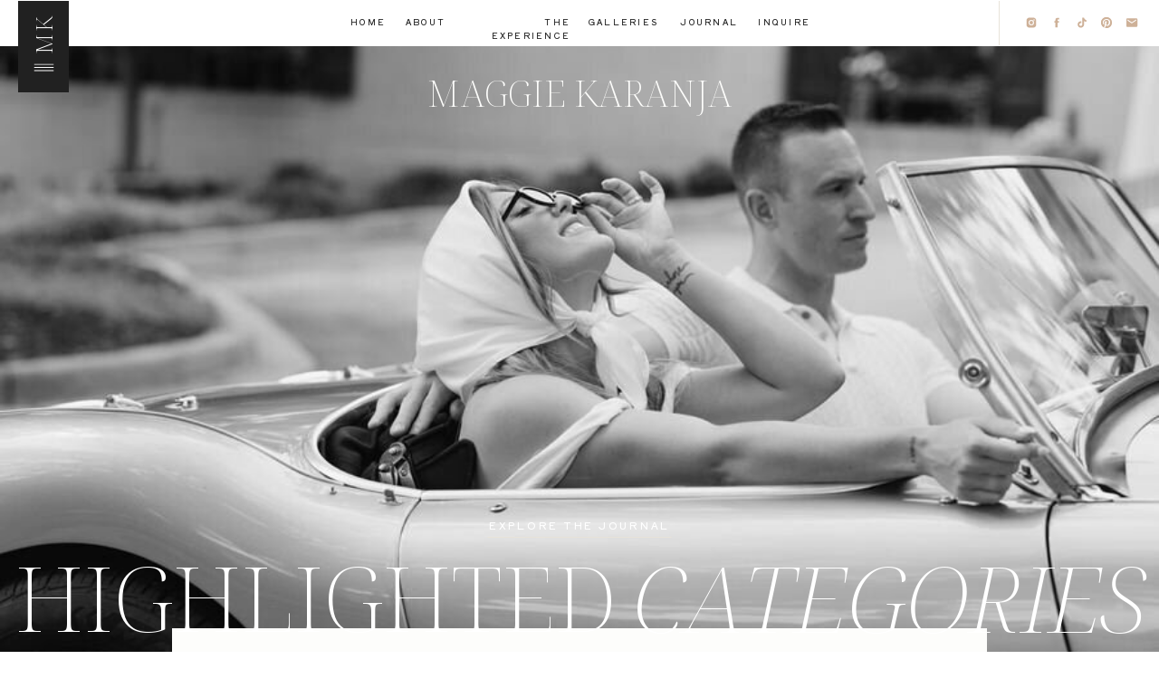

--- FILE ---
content_type: text/html; charset=UTF-8
request_url: https://steppingstonesphoto.xyz/blog/page/2/
body_size: 22378
content:
<!DOCTYPE html>
<html lang="en-US" class="d">
<head>
<link rel="stylesheet" type="text/css" href="//lib.showit.co/engine/2.6.1/showit.css" />
<meta name='robots' content='index, follow, max-image-preview:large, max-snippet:-1, max-video-preview:-1' />

	<!-- This site is optimized with the Yoast SEO plugin v24.3 - https://yoast.com/wordpress/plugins/seo/ -->
	<title>Behind The Lens - Atlanta Wedding Photography Blog</title>
	<meta name="description" content="Dive into the world of wedding photography with Stepping Stone&#039;s Atlanta blog. Get inspired by beautiful stories and expert tips for your special day." />
	<link rel="canonical" href="https://maggiekaranja.com/blog/page/2/" />
	<link rel="prev" href="https://maggiekaranja.com/blog/" />
	<link rel="next" href="https://maggiekaranja.com/blog/page/3/" />
	<meta property="og:locale" content="en_US" />
	<meta property="og:type" content="article" />
	<meta property="og:title" content="Behind The Lens - Atlanta Wedding Photography Blog" />
	<meta property="og:description" content="Dive into the world of wedding photography with Stepping Stone&#039;s Atlanta blog. Get inspired by beautiful stories and expert tips for your special day." />
	<meta property="og:url" content="https://maggiekaranja.com/blog/" />
	<meta property="og:site_name" content="Stepping Stones Photography" />
	<meta name="twitter:card" content="summary_large_image" />
	<script type="application/ld+json" class="yoast-schema-graph">{"@context":"https://schema.org","@graph":[{"@type":["WebPage","CollectionPage"],"@id":"https://maggiekaranja.com/blog/","url":"https://maggiekaranja.com/blog/page/2/","name":"Behind The Lens - Atlanta Wedding Photography Blog","isPartOf":{"@id":"https://maggiekaranja.com/#website"},"datePublished":"2023-05-18T20:10:20+00:00","dateModified":"2023-11-06T15:15:17+00:00","description":"Dive into the world of wedding photography with Stepping Stone's Atlanta blog. Get inspired by beautiful stories and expert tips for your special day.","breadcrumb":{"@id":"https://maggiekaranja.com/blog/page/2/#breadcrumb"},"inLanguage":"en-US"},{"@type":"BreadcrumbList","@id":"https://maggiekaranja.com/blog/page/2/#breadcrumb","itemListElement":[{"@type":"ListItem","position":1,"name":"Home","item":"https://maggiekaranja.com/"},{"@type":"ListItem","position":2,"name":"Blog"}]},{"@type":"WebSite","@id":"https://maggiekaranja.com/#website","url":"https://maggiekaranja.com/","name":"Stepping Stones Photography","description":"Your SUPER-powered WP Engine Site","publisher":{"@id":"https://maggiekaranja.com/#organization"},"potentialAction":[{"@type":"SearchAction","target":{"@type":"EntryPoint","urlTemplate":"https://maggiekaranja.com/?s={search_term_string}"},"query-input":{"@type":"PropertyValueSpecification","valueRequired":true,"valueName":"search_term_string"}}],"inLanguage":"en-US"},{"@type":"Organization","@id":"https://maggiekaranja.com/#organization","name":"Stepping Stones Photography","url":"https://maggiekaranja.com/","logo":{"@type":"ImageObject","inLanguage":"en-US","@id":"https://maggiekaranja.com/#/schema/logo/image/","url":"https://maggiekaranja.com/wp-content/uploads/2023/07/Primary-Logo-Black.png","contentUrl":"https://maggiekaranja.com/wp-content/uploads/2023/07/Primary-Logo-Black.png","width":11601,"height":2501,"caption":"Stepping Stones Photography"},"image":{"@id":"https://maggiekaranja.com/#/schema/logo/image/"},"sameAs":["https://www.facebook.com/steppingstonesphoto","https://www.instagram.com/steppingstonesphoto/","https://www.pinterest.com/steppingstonesphoto/"]}]}</script>
	<!-- / Yoast SEO plugin. -->


<link rel='dns-prefetch' href='//maggiekaranja.com' />
<link rel="alternate" type="application/rss+xml" title="Stepping Stones Photography &raquo; Feed" href="https://maggiekaranja.com/feed/" />
<link rel="alternate" type="application/rss+xml" title="Stepping Stones Photography &raquo; Comments Feed" href="https://maggiekaranja.com/comments/feed/" />
<script type="text/javascript">
/* <![CDATA[ */
window._wpemojiSettings = {"baseUrl":"https:\/\/s.w.org\/images\/core\/emoji\/16.0.1\/72x72\/","ext":".png","svgUrl":"https:\/\/s.w.org\/images\/core\/emoji\/16.0.1\/svg\/","svgExt":".svg","source":{"concatemoji":"https:\/\/maggiekaranja.com\/wp-includes\/js\/wp-emoji-release.min.js?ver=6.8.3"}};
/*! This file is auto-generated */
!function(s,n){var o,i,e;function c(e){try{var t={supportTests:e,timestamp:(new Date).valueOf()};sessionStorage.setItem(o,JSON.stringify(t))}catch(e){}}function p(e,t,n){e.clearRect(0,0,e.canvas.width,e.canvas.height),e.fillText(t,0,0);var t=new Uint32Array(e.getImageData(0,0,e.canvas.width,e.canvas.height).data),a=(e.clearRect(0,0,e.canvas.width,e.canvas.height),e.fillText(n,0,0),new Uint32Array(e.getImageData(0,0,e.canvas.width,e.canvas.height).data));return t.every(function(e,t){return e===a[t]})}function u(e,t){e.clearRect(0,0,e.canvas.width,e.canvas.height),e.fillText(t,0,0);for(var n=e.getImageData(16,16,1,1),a=0;a<n.data.length;a++)if(0!==n.data[a])return!1;return!0}function f(e,t,n,a){switch(t){case"flag":return n(e,"\ud83c\udff3\ufe0f\u200d\u26a7\ufe0f","\ud83c\udff3\ufe0f\u200b\u26a7\ufe0f")?!1:!n(e,"\ud83c\udde8\ud83c\uddf6","\ud83c\udde8\u200b\ud83c\uddf6")&&!n(e,"\ud83c\udff4\udb40\udc67\udb40\udc62\udb40\udc65\udb40\udc6e\udb40\udc67\udb40\udc7f","\ud83c\udff4\u200b\udb40\udc67\u200b\udb40\udc62\u200b\udb40\udc65\u200b\udb40\udc6e\u200b\udb40\udc67\u200b\udb40\udc7f");case"emoji":return!a(e,"\ud83e\udedf")}return!1}function g(e,t,n,a){var r="undefined"!=typeof WorkerGlobalScope&&self instanceof WorkerGlobalScope?new OffscreenCanvas(300,150):s.createElement("canvas"),o=r.getContext("2d",{willReadFrequently:!0}),i=(o.textBaseline="top",o.font="600 32px Arial",{});return e.forEach(function(e){i[e]=t(o,e,n,a)}),i}function t(e){var t=s.createElement("script");t.src=e,t.defer=!0,s.head.appendChild(t)}"undefined"!=typeof Promise&&(o="wpEmojiSettingsSupports",i=["flag","emoji"],n.supports={everything:!0,everythingExceptFlag:!0},e=new Promise(function(e){s.addEventListener("DOMContentLoaded",e,{once:!0})}),new Promise(function(t){var n=function(){try{var e=JSON.parse(sessionStorage.getItem(o));if("object"==typeof e&&"number"==typeof e.timestamp&&(new Date).valueOf()<e.timestamp+604800&&"object"==typeof e.supportTests)return e.supportTests}catch(e){}return null}();if(!n){if("undefined"!=typeof Worker&&"undefined"!=typeof OffscreenCanvas&&"undefined"!=typeof URL&&URL.createObjectURL&&"undefined"!=typeof Blob)try{var e="postMessage("+g.toString()+"("+[JSON.stringify(i),f.toString(),p.toString(),u.toString()].join(",")+"));",a=new Blob([e],{type:"text/javascript"}),r=new Worker(URL.createObjectURL(a),{name:"wpTestEmojiSupports"});return void(r.onmessage=function(e){c(n=e.data),r.terminate(),t(n)})}catch(e){}c(n=g(i,f,p,u))}t(n)}).then(function(e){for(var t in e)n.supports[t]=e[t],n.supports.everything=n.supports.everything&&n.supports[t],"flag"!==t&&(n.supports.everythingExceptFlag=n.supports.everythingExceptFlag&&n.supports[t]);n.supports.everythingExceptFlag=n.supports.everythingExceptFlag&&!n.supports.flag,n.DOMReady=!1,n.readyCallback=function(){n.DOMReady=!0}}).then(function(){return e}).then(function(){var e;n.supports.everything||(n.readyCallback(),(e=n.source||{}).concatemoji?t(e.concatemoji):e.wpemoji&&e.twemoji&&(t(e.twemoji),t(e.wpemoji)))}))}((window,document),window._wpemojiSettings);
/* ]]> */
</script>
<style id='wp-emoji-styles-inline-css' type='text/css'>

	img.wp-smiley, img.emoji {
		display: inline !important;
		border: none !important;
		box-shadow: none !important;
		height: 1em !important;
		width: 1em !important;
		margin: 0 0.07em !important;
		vertical-align: -0.1em !important;
		background: none !important;
		padding: 0 !important;
	}
</style>
<link rel='stylesheet' id='wp-block-library-css' href='https://maggiekaranja.com/wp-includes/css/dist/block-library/style.min.css?ver=6.8.3' type='text/css' media='all' />
<style id='classic-theme-styles-inline-css' type='text/css'>
/*! This file is auto-generated */
.wp-block-button__link{color:#fff;background-color:#32373c;border-radius:9999px;box-shadow:none;text-decoration:none;padding:calc(.667em + 2px) calc(1.333em + 2px);font-size:1.125em}.wp-block-file__button{background:#32373c;color:#fff;text-decoration:none}
</style>
<style id='global-styles-inline-css' type='text/css'>
:root{--wp--preset--aspect-ratio--square: 1;--wp--preset--aspect-ratio--4-3: 4/3;--wp--preset--aspect-ratio--3-4: 3/4;--wp--preset--aspect-ratio--3-2: 3/2;--wp--preset--aspect-ratio--2-3: 2/3;--wp--preset--aspect-ratio--16-9: 16/9;--wp--preset--aspect-ratio--9-16: 9/16;--wp--preset--color--black: #000000;--wp--preset--color--cyan-bluish-gray: #abb8c3;--wp--preset--color--white: #ffffff;--wp--preset--color--pale-pink: #f78da7;--wp--preset--color--vivid-red: #cf2e2e;--wp--preset--color--luminous-vivid-orange: #ff6900;--wp--preset--color--luminous-vivid-amber: #fcb900;--wp--preset--color--light-green-cyan: #7bdcb5;--wp--preset--color--vivid-green-cyan: #00d084;--wp--preset--color--pale-cyan-blue: #8ed1fc;--wp--preset--color--vivid-cyan-blue: #0693e3;--wp--preset--color--vivid-purple: #9b51e0;--wp--preset--gradient--vivid-cyan-blue-to-vivid-purple: linear-gradient(135deg,rgba(6,147,227,1) 0%,rgb(155,81,224) 100%);--wp--preset--gradient--light-green-cyan-to-vivid-green-cyan: linear-gradient(135deg,rgb(122,220,180) 0%,rgb(0,208,130) 100%);--wp--preset--gradient--luminous-vivid-amber-to-luminous-vivid-orange: linear-gradient(135deg,rgba(252,185,0,1) 0%,rgba(255,105,0,1) 100%);--wp--preset--gradient--luminous-vivid-orange-to-vivid-red: linear-gradient(135deg,rgba(255,105,0,1) 0%,rgb(207,46,46) 100%);--wp--preset--gradient--very-light-gray-to-cyan-bluish-gray: linear-gradient(135deg,rgb(238,238,238) 0%,rgb(169,184,195) 100%);--wp--preset--gradient--cool-to-warm-spectrum: linear-gradient(135deg,rgb(74,234,220) 0%,rgb(151,120,209) 20%,rgb(207,42,186) 40%,rgb(238,44,130) 60%,rgb(251,105,98) 80%,rgb(254,248,76) 100%);--wp--preset--gradient--blush-light-purple: linear-gradient(135deg,rgb(255,206,236) 0%,rgb(152,150,240) 100%);--wp--preset--gradient--blush-bordeaux: linear-gradient(135deg,rgb(254,205,165) 0%,rgb(254,45,45) 50%,rgb(107,0,62) 100%);--wp--preset--gradient--luminous-dusk: linear-gradient(135deg,rgb(255,203,112) 0%,rgb(199,81,192) 50%,rgb(65,88,208) 100%);--wp--preset--gradient--pale-ocean: linear-gradient(135deg,rgb(255,245,203) 0%,rgb(182,227,212) 50%,rgb(51,167,181) 100%);--wp--preset--gradient--electric-grass: linear-gradient(135deg,rgb(202,248,128) 0%,rgb(113,206,126) 100%);--wp--preset--gradient--midnight: linear-gradient(135deg,rgb(2,3,129) 0%,rgb(40,116,252) 100%);--wp--preset--font-size--small: 13px;--wp--preset--font-size--medium: 20px;--wp--preset--font-size--large: 36px;--wp--preset--font-size--x-large: 42px;--wp--preset--spacing--20: 0.44rem;--wp--preset--spacing--30: 0.67rem;--wp--preset--spacing--40: 1rem;--wp--preset--spacing--50: 1.5rem;--wp--preset--spacing--60: 2.25rem;--wp--preset--spacing--70: 3.38rem;--wp--preset--spacing--80: 5.06rem;--wp--preset--shadow--natural: 6px 6px 9px rgba(0, 0, 0, 0.2);--wp--preset--shadow--deep: 12px 12px 50px rgba(0, 0, 0, 0.4);--wp--preset--shadow--sharp: 6px 6px 0px rgba(0, 0, 0, 0.2);--wp--preset--shadow--outlined: 6px 6px 0px -3px rgba(255, 255, 255, 1), 6px 6px rgba(0, 0, 0, 1);--wp--preset--shadow--crisp: 6px 6px 0px rgba(0, 0, 0, 1);}:where(.is-layout-flex){gap: 0.5em;}:where(.is-layout-grid){gap: 0.5em;}body .is-layout-flex{display: flex;}.is-layout-flex{flex-wrap: wrap;align-items: center;}.is-layout-flex > :is(*, div){margin: 0;}body .is-layout-grid{display: grid;}.is-layout-grid > :is(*, div){margin: 0;}:where(.wp-block-columns.is-layout-flex){gap: 2em;}:where(.wp-block-columns.is-layout-grid){gap: 2em;}:where(.wp-block-post-template.is-layout-flex){gap: 1.25em;}:where(.wp-block-post-template.is-layout-grid){gap: 1.25em;}.has-black-color{color: var(--wp--preset--color--black) !important;}.has-cyan-bluish-gray-color{color: var(--wp--preset--color--cyan-bluish-gray) !important;}.has-white-color{color: var(--wp--preset--color--white) !important;}.has-pale-pink-color{color: var(--wp--preset--color--pale-pink) !important;}.has-vivid-red-color{color: var(--wp--preset--color--vivid-red) !important;}.has-luminous-vivid-orange-color{color: var(--wp--preset--color--luminous-vivid-orange) !important;}.has-luminous-vivid-amber-color{color: var(--wp--preset--color--luminous-vivid-amber) !important;}.has-light-green-cyan-color{color: var(--wp--preset--color--light-green-cyan) !important;}.has-vivid-green-cyan-color{color: var(--wp--preset--color--vivid-green-cyan) !important;}.has-pale-cyan-blue-color{color: var(--wp--preset--color--pale-cyan-blue) !important;}.has-vivid-cyan-blue-color{color: var(--wp--preset--color--vivid-cyan-blue) !important;}.has-vivid-purple-color{color: var(--wp--preset--color--vivid-purple) !important;}.has-black-background-color{background-color: var(--wp--preset--color--black) !important;}.has-cyan-bluish-gray-background-color{background-color: var(--wp--preset--color--cyan-bluish-gray) !important;}.has-white-background-color{background-color: var(--wp--preset--color--white) !important;}.has-pale-pink-background-color{background-color: var(--wp--preset--color--pale-pink) !important;}.has-vivid-red-background-color{background-color: var(--wp--preset--color--vivid-red) !important;}.has-luminous-vivid-orange-background-color{background-color: var(--wp--preset--color--luminous-vivid-orange) !important;}.has-luminous-vivid-amber-background-color{background-color: var(--wp--preset--color--luminous-vivid-amber) !important;}.has-light-green-cyan-background-color{background-color: var(--wp--preset--color--light-green-cyan) !important;}.has-vivid-green-cyan-background-color{background-color: var(--wp--preset--color--vivid-green-cyan) !important;}.has-pale-cyan-blue-background-color{background-color: var(--wp--preset--color--pale-cyan-blue) !important;}.has-vivid-cyan-blue-background-color{background-color: var(--wp--preset--color--vivid-cyan-blue) !important;}.has-vivid-purple-background-color{background-color: var(--wp--preset--color--vivid-purple) !important;}.has-black-border-color{border-color: var(--wp--preset--color--black) !important;}.has-cyan-bluish-gray-border-color{border-color: var(--wp--preset--color--cyan-bluish-gray) !important;}.has-white-border-color{border-color: var(--wp--preset--color--white) !important;}.has-pale-pink-border-color{border-color: var(--wp--preset--color--pale-pink) !important;}.has-vivid-red-border-color{border-color: var(--wp--preset--color--vivid-red) !important;}.has-luminous-vivid-orange-border-color{border-color: var(--wp--preset--color--luminous-vivid-orange) !important;}.has-luminous-vivid-amber-border-color{border-color: var(--wp--preset--color--luminous-vivid-amber) !important;}.has-light-green-cyan-border-color{border-color: var(--wp--preset--color--light-green-cyan) !important;}.has-vivid-green-cyan-border-color{border-color: var(--wp--preset--color--vivid-green-cyan) !important;}.has-pale-cyan-blue-border-color{border-color: var(--wp--preset--color--pale-cyan-blue) !important;}.has-vivid-cyan-blue-border-color{border-color: var(--wp--preset--color--vivid-cyan-blue) !important;}.has-vivid-purple-border-color{border-color: var(--wp--preset--color--vivid-purple) !important;}.has-vivid-cyan-blue-to-vivid-purple-gradient-background{background: var(--wp--preset--gradient--vivid-cyan-blue-to-vivid-purple) !important;}.has-light-green-cyan-to-vivid-green-cyan-gradient-background{background: var(--wp--preset--gradient--light-green-cyan-to-vivid-green-cyan) !important;}.has-luminous-vivid-amber-to-luminous-vivid-orange-gradient-background{background: var(--wp--preset--gradient--luminous-vivid-amber-to-luminous-vivid-orange) !important;}.has-luminous-vivid-orange-to-vivid-red-gradient-background{background: var(--wp--preset--gradient--luminous-vivid-orange-to-vivid-red) !important;}.has-very-light-gray-to-cyan-bluish-gray-gradient-background{background: var(--wp--preset--gradient--very-light-gray-to-cyan-bluish-gray) !important;}.has-cool-to-warm-spectrum-gradient-background{background: var(--wp--preset--gradient--cool-to-warm-spectrum) !important;}.has-blush-light-purple-gradient-background{background: var(--wp--preset--gradient--blush-light-purple) !important;}.has-blush-bordeaux-gradient-background{background: var(--wp--preset--gradient--blush-bordeaux) !important;}.has-luminous-dusk-gradient-background{background: var(--wp--preset--gradient--luminous-dusk) !important;}.has-pale-ocean-gradient-background{background: var(--wp--preset--gradient--pale-ocean) !important;}.has-electric-grass-gradient-background{background: var(--wp--preset--gradient--electric-grass) !important;}.has-midnight-gradient-background{background: var(--wp--preset--gradient--midnight) !important;}.has-small-font-size{font-size: var(--wp--preset--font-size--small) !important;}.has-medium-font-size{font-size: var(--wp--preset--font-size--medium) !important;}.has-large-font-size{font-size: var(--wp--preset--font-size--large) !important;}.has-x-large-font-size{font-size: var(--wp--preset--font-size--x-large) !important;}
:where(.wp-block-post-template.is-layout-flex){gap: 1.25em;}:where(.wp-block-post-template.is-layout-grid){gap: 1.25em;}
:where(.wp-block-columns.is-layout-flex){gap: 2em;}:where(.wp-block-columns.is-layout-grid){gap: 2em;}
:root :where(.wp-block-pullquote){font-size: 1.5em;line-height: 1.6;}
</style>
<link rel='stylesheet' id='pub-style-css' href='https://maggiekaranja.com/wp-content/themes/showit/pubs/yolkjbh-zshzmt-quujn1g/20251103223010S24dd9r/assets/pub.css?ver=1762209017' type='text/css' media='all' />
<script type="text/javascript" src="https://maggiekaranja.com/wp-includes/js/jquery/jquery.min.js?ver=3.7.1" id="jquery-core-js"></script>
<script type="text/javascript" id="jquery-core-js-after">
/* <![CDATA[ */
$ = jQuery;
/* ]]> */
</script>
<script type="text/javascript" src="https://maggiekaranja.com/wp-content/themes/showit/pubs/yolkjbh-zshzmt-quujn1g/20251103223010S24dd9r/assets/pub.js?ver=1762209017" id="pub-script-js"></script>
<link rel="https://api.w.org/" href="https://maggiekaranja.com/wp-json/" /><link rel="EditURI" type="application/rsd+xml" title="RSD" href="https://maggiekaranja.com/xmlrpc.php?rsd" />

<meta charset="UTF-8" />
<meta name="viewport" content="width=device-width, initial-scale=1" />
<link rel="icon" type="image/png" href="//static.showit.co/200/H57Eyt1S0LxBGpGE0euN3A/211593/favicon.png" />
<link rel="preconnect" href="https://static.showit.co" />

<link rel="preconnect" href="https://fonts.googleapis.com">
<link rel="preconnect" href="https://fonts.gstatic.com" crossorigin>
<link href="https://fonts.googleapis.com/css?family=Noto+Serif+Display:200|Shippori+Antique:regular|Noto+Serif+Display:300italic|Noto+Serif+Display:200italic|Mulish:regular" rel="stylesheet" type="text/css"/>
<script id="init_data" type="application/json">
{"mobile":{"w":320,"bgMediaType":"none"},"desktop":{"w":1200,"bgMediaType":"none","bgFillType":"color","bgColor":"colors-7"},"sid":"yolkjbh-zshzmt-quujn1g","break":768,"assetURL":"//static.showit.co","contactFormId":"211593/349346","cfAction":"aHR0cHM6Ly9jbGllbnRzZXJ2aWNlLnNob3dpdC5jby9jb250YWN0Zm9ybQ==","sgAction":"aHR0cHM6Ly9jbGllbnRzZXJ2aWNlLnNob3dpdC5jby9zb2NpYWxncmlk","blockData":[{"slug":"open-menu","visible":"a","states":[],"d":{"h":703,"w":1200,"locking":{"side":"t"},"nature":"wH","bgFillType":"color","bgColor":"#000000:0","bgMediaType":"none"},"m":{"h":450,"w":320,"locking":{"side":"t"},"nature":"wH","bgFillType":"color","bgColor":"#000000:0","bgMediaType":"none"}},{"slug":"icon","visible":"a","states":[],"d":{"h":1,"w":1200,"locking":{"side":"t"},"bgFillType":"color","bgColor":"colors-7","bgMediaType":"none"},"m":{"h":1,"w":320,"locking":{"side":"t"},"bgFillType":"color","bgColor":"colors-7","bgMediaType":"none"}},{"slug":"menu","visible":"d","states":[],"d":{"h":50,"w":1200,"locking":{},"bgFillType":"color","bgColor":"colors-7","bgMediaType":"none"},"m":{"h":200,"w":320,"bgFillType":"color","bgColor":"colors-7","bgMediaType":"none"}},{"slug":"logo","visible":"a","states":[],"d":{"h":1,"w":1200,"bgFillType":"color","bgColor":"colors-7","bgMediaType":"none"},"m":{"h":1,"w":320,"bgFillType":"color","bgColor":"colors-7","bgMediaType":"none"}},{"slug":"image","visible":"a","states":[],"d":{"h":850,"w":1200,"bgFillType":"color","bgColor":"colors-7","bgMediaType":"image","bgImage":{"key":"LKZckRPt8ihHwaD5f3j7MQ/211593/destination-wedding-photographer-southeast_1.jpg","aspect_ratio":1.5,"title":"Destination-wedding-photographer-Southeast_1","type":"asset"},"bgOpacity":100,"bgPos":"cm","bgScale":"cover","bgScroll":"f"},"m":{"h":301,"w":320,"bgFillType":"color","bgColor":"colors-7","bgMediaType":"image","bgImage":{"key":"LKZckRPt8ihHwaD5f3j7MQ/211593/destination-wedding-photographer-southeast_1.jpg","aspect_ratio":1.5,"title":"Destination-wedding-photographer-Southeast_1","type":"asset"},"bgOpacity":100,"bgPos":"cm","bgScale":"cover","bgScroll":"f"}},{"slug":"categories","visible":"a","states":[],"d":{"h":313,"w":1200,"bgFillType":"color","bgColor":"colors-5:55","bgMediaType":"none"},"m":{"h":1035,"w":320,"bgFillType":"color","bgColor":"colors-5:55","bgMediaType":"none"}},{"slug":"featured-entry","visible":"a","states":[{"d":{"bgMediaType":"none"},"m":{"bgMediaType":"none"},"slug":"view-1"}],"d":{"h":900,"w":1200,"bgFillType":"color","bgColor":"colors-5:55","bgMediaType":"none"},"m":{"h":1200,"w":320,"bgFillType":"color","bgColor":"colors-5:55","bgMediaType":"none"},"wpPostLookup":true,"stateTrans":[{}]},{"slug":"search","visible":"a","states":[],"d":{"h":251,"w":1200,"bgFillType":"color","bgColor":"colors-7","bgMediaType":"none"},"m":{"h":251,"w":320,"bgFillType":"color","bgColor":"colors-7","bgMediaType":"none"}},{"slug":"popular-entries","visible":"a","states":[{"d":{"bgFillType":"color","bgColor":"#000000:0","bgMediaType":"none"},"m":{"bgFillType":"color","bgColor":"#000000:0","bgMediaType":"none"},"slug":"view-1"},{"d":{"bgFillType":"color","bgColor":"#000000:0","bgMediaType":"none"},"m":{"bgFillType":"color","bgColor":"#000000:0","bgMediaType":"none"},"slug":"view-2"},{"d":{"bgFillType":"color","bgColor":"#000000:0","bgMediaType":"none"},"m":{"bgFillType":"color","bgColor":"#000000:0","bgMediaType":"none"},"slug":"view-3"}],"d":{"h":1276,"w":1200,"bgFillType":"color","bgColor":"colors-7","bgMediaType":"none"},"m":{"h":2369,"w":320,"bgFillType":"color","bgColor":"colors-7","bgMediaType":"none"},"wpPostLookup":true,"stateTrans":[{},{},{}]},{"slug":"about","visible":"a","states":[],"d":{"h":991,"w":1200,"bgFillType":"color","bgColor":"colors-5:55","bgMediaType":"none"},"m":{"h":1439,"w":320,"bgFillType":"color","bgColor":"colors-5:55","bgMediaType":"none"}},{"slug":"images","visible":"a","states":[],"d":{"h":950,"w":1200,"bgFillType":"color","bgColor":"colors-5:55","bgMediaType":"image","bgImage":{"key":"mpGUb49sltftgOXpGARDTg/211593/atlanta-wedding-photographer_81.jpg","aspect_ratio":0.6665,"title":"Atlanta-wedding-photographer_81","type":"asset"},"bgOpacity":100,"bgPos":"cm","bgScale":"cover","bgScroll":"f"},"m":{"h":400,"w":320,"bgFillType":"color","bgColor":"colors-5:55","bgMediaType":"image","bgImage":{"key":"mpGUb49sltftgOXpGARDTg/211593/atlanta-wedding-photographer_81.jpg","aspect_ratio":0.6665,"title":"Atlanta-wedding-photographer_81","type":"asset"},"bgOpacity":100,"bgPos":"cm","bgScale":"cover","bgScroll":"f"}},{"slug":"footer","visible":"a","states":[],"d":{"h":466,"w":1200,"bgFillType":"color","bgColor":"colors-7","bgMediaType":"none"},"m":{"h":724,"w":320,"bgFillType":"color","bgColor":"colors-7","bgMediaType":"none"}},{"slug":"credits","visible":"a","states":[],"d":{"h":50,"w":1200,"bgFillType":"color","bgColor":"colors-5:55","bgMediaType":"none"},"m":{"h":69,"w":320,"bgFillType":"color","bgColor":"colors-5:55","bgMediaType":"none"}}],"elementData":[{"type":"simple","visible":"a","id":"open-menu_0","blockId":"open-menu","m":{"x":0,"y":0,"w":320,"h":450,"a":0,"lockV":"s"},"d":{"x":0,"y":0,"w":754,"h":703,"a":0,"lockH":"l","lockV":"s"}},{"type":"icon","visible":"a","id":"open-menu_1","blockId":"open-menu","m":{"x":175,"y":370,"w":16,"h":16,"a":0,"lockV":"t"},"d":{"x":230,"y":631,"w":14,"h":14,"a":0,"lockH":"l","lockV":"t"}},{"type":"icon","visible":"a","id":"open-menu_2","blockId":"open-menu","m":{"x":149,"y":370,"w":16,"h":16,"a":0,"lockV":"t"},"d":{"x":175,"y":631,"w":14,"h":14,"a":0,"lockH":"l","lockV":"t"},"pc":[{"type":"hide","block":"open-menu"}]},{"type":"icon","visible":"a","id":"open-menu_3","blockId":"open-menu","m":{"x":123,"y":370,"w":16,"h":16,"a":0,"lockV":"t"},"d":{"x":202,"y":631,"w":14,"h":14,"a":0,"lockH":"l","lockV":"t"},"pc":[{"type":"hide","block":"open-menu"}]},{"type":"icon","visible":"a","id":"open-menu_4","blockId":"open-menu","m":{"x":96,"y":370,"w":16,"h":16,"a":0,"lockV":"t"},"d":{"x":147,"y":631,"w":14,"h":14,"a":0,"lockH":"l","lockV":"t"},"pc":[{"type":"hide","block":"open-menu"}]},{"type":"icon","visible":"a","id":"open-menu_5","blockId":"open-menu","m":{"x":70,"y":370,"w":16,"h":16,"a":0,"lockV":"t"},"d":{"x":119,"y":631,"w":14,"h":14,"a":0,"lockH":"l","lockV":"t"},"pc":[{"type":"hide","block":"open-menu"}]},{"type":"text","visible":"a","id":"open-menu_6","blockId":"open-menu","m":{"x":70,"y":309,"w":135,"h":34,"a":0,"lockV":"t"},"d":{"x":119,"y":520,"w":571,"h":73,"a":0,"lockH":"l","lockV":"t"},"pc":[{"type":"hide","block":"open-menu"}]},{"type":"text","visible":"a","id":"open-menu_7","blockId":"open-menu","m":{"x":70,"y":258,"w":135,"h":34,"a":0,"lockV":"t"},"d":{"x":119,"y":426,"w":571,"h":73,"a":0,"lockH":"l","lockV":"t"},"pc":[{"type":"hide","block":"open-menu"}]},{"type":"text","visible":"a","id":"open-menu_8","blockId":"open-menu","m":{"x":70,"y":207,"w":153,"h":34,"a":0,"lockV":"t"},"d":{"x":119,"y":333,"w":571,"h":73,"a":0,"lockH":"l","lockV":"t"},"pc":[{"type":"hide","block":"open-menu"}]},{"type":"text","visible":"a","id":"open-menu_9","blockId":"open-menu","m":{"x":70,"y":156,"w":243,"h":34,"a":0,"lockV":"t"},"d":{"x":119,"y":239,"w":571,"h":73,"a":0,"lockH":"l","lockV":"t"}},{"type":"text","visible":"a","id":"open-menu_10","blockId":"open-menu","m":{"x":70,"y":105,"w":105,"h":34,"a":0,"lockV":"t"},"d":{"x":119,"y":146,"w":424,"h":73,"a":0,"lockH":"l","lockV":"t"},"pc":[{"type":"hide","block":"open-menu"}]},{"type":"text","visible":"a","id":"open-menu_11","blockId":"open-menu","m":{"x":70,"y":54,"w":105,"h":34,"a":0,"lockV":"t"},"d":{"x":119,"y":52,"w":424,"h":73,"a":0,"lockH":"l","lockV":"t"},"pc":[{"type":"hide","block":"open-menu"}]},{"type":"simple","visible":"a","id":"open-menu_12","blockId":"open-menu","m":{"x":0,"y":0,"w":50,"h":78,"a":0,"lockV":"t"},"d":{"x":20,"y":1,"w":56,"h":101,"a":0,"lockH":"l","lockV":"t"},"pc":[{"type":"hide","block":"open-menu"}]},{"type":"icon","visible":"a","id":"open-menu_13","blockId":"open-menu","m":{"x":10,"y":49,"w":31,"h":28,"a":0,"lockV":"t"},"d":{"x":33,"y":59,"w":31,"h":31,"a":0,"lockH":"l","lockV":"t"},"pc":[{"type":"hide","block":"open-menu"}]},{"type":"text","visible":"a","id":"open-menu_14","blockId":"open-menu","m":{"x":2,"y":17,"w":47,"h":26,"a":270,"lockV":"t"},"d":{"x":12,"y":24,"w":73,"h":27,"a":270,"lockH":"l","lockV":"t"},"pc":[{"type":"hide","block":"open-menu"}]},{"type":"simple","visible":"a","id":"icon_0","blockId":"icon","m":{"x":0,"y":0,"w":50,"h":78,"a":0},"d":{"x":20,"y":1,"w":56,"h":101,"a":0,"lockH":"l"},"pc":[{"type":"show","block":"open-menu"}]},{"type":"icon","visible":"a","id":"icon_1","blockId":"icon","m":{"x":10,"y":51,"w":31,"h":28,"a":0},"d":{"x":33,"y":59,"w":31,"h":31,"a":0,"lockH":"l"},"pc":[{"type":"show","block":"open-menu"}]},{"type":"text","visible":"a","id":"icon_2","blockId":"icon","m":{"x":2,"y":17,"w":47,"h":26,"a":270},"d":{"x":12,"y":24,"w":73,"h":27,"a":270,"lockH":"l"},"pc":[{"type":"show","block":"open-menu"}]},{"type":"icon","visible":"a","id":"menu_0","blockId":"menu","m":{"x":135,"y":75,"w":50,"h":50,"a":0},"d":{"x":1163,"y":18,"w":14,"h":14,"a":0,"lockH":"r"}},{"type":"icon","visible":"a","id":"menu_1","blockId":"menu","m":{"x":135,"y":75,"w":50,"h":50,"a":0},"d":{"x":1135,"y":18,"w":14,"h":14,"a":0,"lockH":"r"}},{"type":"icon","visible":"a","id":"menu_2","blockId":"menu","m":{"x":135,"y":75,"w":50,"h":50,"a":0},"d":{"x":1108,"y":18,"w":14,"h":14,"a":0,"lockH":"r"}},{"type":"icon","visible":"a","id":"menu_3","blockId":"menu","m":{"x":135,"y":75,"w":50,"h":50,"a":0},"d":{"x":1080,"y":18,"w":14,"h":14,"a":0,"lockH":"r"}},{"type":"icon","visible":"a","id":"menu_4","blockId":"menu","m":{"x":135,"y":75,"w":50,"h":50,"a":0},"d":{"x":1052,"y":18,"w":14,"h":14,"a":0,"lockH":"r"}},{"type":"line","visible":"a","id":"menu_5","blockId":"menu","m":{"x":48,"y":99,"w":224,"h":3,"a":0},"d":{"x":999,"y":25,"w":50,"h":1,"a":90,"lockH":"r"}},{"type":"text","visible":"a","id":"menu_6","blockId":"menu","m":{"x":109,"y":92,"w":102,"h":17,"a":0},"d":{"x":795,"y":17,"w":60,"h":17,"a":0}},{"type":"text","visible":"a","id":"menu_7","blockId":"menu","m":{"x":109,"y":92,"w":102,"h":17,"a":0},"d":{"x":707,"y":17,"w":68,"h":17,"a":0}},{"type":"text","visible":"a","id":"menu_8","blockId":"menu","m":{"x":109,"y":92,"w":102,"h":17,"a":0},"d":{"x":609,"y":17,"w":78,"h":17,"a":0}},{"type":"text","visible":"a","id":"menu_9","blockId":"menu","m":{"x":109,"y":92,"w":102,"h":17,"a":0},"d":{"x":472,"y":17,"w":118,"h":17,"a":0}},{"type":"text","visible":"a","id":"menu_10","blockId":"menu","m":{"x":109,"y":92,"w":102,"h":17,"a":0},"d":{"x":406,"y":17,"w":46,"h":17,"a":0}},{"type":"text","visible":"a","id":"menu_11","blockId":"menu","m":{"x":109,"y":92,"w":102,"h":17,"a":0},"d":{"x":346,"y":17,"w":40,"h":17,"a":0}},{"type":"text","visible":"a","id":"logo_0","blockId":"logo","m":{"x":79,"y":27,"w":210,"h":33,"a":0},"d":{"x":113,"y":31,"w":974,"h":42,"a":0}},{"type":"simple","visible":"a","id":"categories_0","blockId":"categories","m":{"x":20,"y":-79,"w":280,"h":1058,"a":0},"d":{"x":150,"y":-207,"w":900,"h":441,"a":0}},{"type":"text","visible":"a","id":"categories_1","blockId":"categories","m":{"x":56,"y":928,"w":208,"h":18,"a":0},"d":{"x":772,"y":151,"w":213,"h":24,"a":0}},{"type":"text","visible":"a","id":"categories_2","blockId":"categories","m":{"x":56,"y":591,"w":209,"h":18,"a":0},"d":{"x":493,"y":151,"w":213,"h":24,"a":0}},{"type":"text","visible":"a","id":"categories_3","blockId":"categories","m":{"x":56,"y":253,"w":208,"h":18,"a":0},"d":{"x":215,"y":151,"w":213,"h":24,"a":0}},{"type":"graphic","visible":"a","id":"categories_4","blockId":"categories","m":{"x":56,"y":636,"w":208,"h":280,"a":0},"d":{"x":772,"y":-144,"w":213,"h":282,"a":0},"c":{"key":"PdkxHp9p27GgKmNbmENlRg/211593/atlanta-wedding-photographer_16-1.jpg","aspect_ratio":0.66667}},{"type":"graphic","visible":"a","id":"categories_5","blockId":"categories","m":{"x":56,"y":299,"w":208,"h":280,"a":0},"d":{"x":493,"y":-144,"w":213,"h":282,"a":0},"c":{"key":"4azDiSHqo7Q2PDobYPEjHA/211593/atlanta-wedding-photographer_86-1.jpg","aspect_ratio":0.66667}},{"type":"graphic","visible":"a","id":"categories_6","blockId":"categories","m":{"x":56,"y":-39,"w":208,"h":280,"a":0},"d":{"x":215,"y":-144,"w":213,"h":282,"a":0},"c":{"key":"bMU6VQSNDdTcvW-mk8ZiPw/211593/atlanta-wedding-photographer_27.jpg","aspect_ratio":1.5}},{"type":"text","visible":"a","id":"categories_7","blockId":"categories","m":{"x":20,"y":-119,"w":280,"h":84,"a":0},"d":{"x":226,"y":-291,"w":999,"h":96,"a":0}},{"type":"text","visible":"a","id":"categories_8","blockId":"categories","m":{"x":13,"y":-162,"w":294,"h":43,"a":0},"d":{"x":-24,"y":-292,"w":866,"h":104,"a":0}},{"type":"line","visible":"a","id":"categories_9","blockId":"categories","m":{"x":70,"y":-174,"w":181,"a":0},"d":{"x":499,"y":-308,"w":203,"h":1,"a":0}},{"type":"text","visible":"a","id":"categories_10","blockId":"categories","m":{"x":20,"y":-195,"w":280,"h":19,"a":0},"d":{"x":150,"y":-333,"w":900,"h":19,"a":0}},{"type":"simple","visible":"a","id":"featured-entry_view-1_0","blockId":"featured-entry","m":{"x":20,"y":1101,"w":208,"h":40,"a":0},"d":{"x":705,"y":672,"w":155,"h":38,"a":0}},{"type":"text","visible":"a","id":"featured-entry_view-1_1","blockId":"featured-entry","m":{"x":20,"y":1113,"w":208,"h":17,"a":0},"d":{"x":705,"y":682,"w":155,"h":17,"a":0}},{"type":"text","visible":"a","id":"featured-entry_view-1_2","blockId":"featured-entry","m":{"x":20,"y":934,"w":280,"h":137,"a":0},"d":{"x":705,"y":541,"w":464,"h":95,"a":0}},{"type":"text","visible":"a","id":"featured-entry_view-1_3","blockId":"featured-entry","m":{"x":20,"y":611,"w":280,"h":316,"a":0},"d":{"x":705,"y":315,"w":464,"h":215,"a":0}},{"type":"text","visible":"a","id":"featured-entry_view-1_4","blockId":"featured-entry","m":{"x":134,"y":505,"w":160,"h":23,"a":0},"d":{"x":740,"y":169,"w":410,"h":22,"a":0,"lockH":"r"}},{"type":"text","visible":"a","id":"featured-entry_view-1_5","blockId":"featured-entry","m":{"x":199,"y":437,"w":95,"h":21,"a":0},"d":{"x":740,"y":111,"w":410,"h":22,"a":0,"lockH":"r"}},{"type":"graphic","visible":"a","id":"featured-entry_view-1_6","blockId":"featured-entry","m":{"x":0,"y":0,"w":320,"h":369,"a":0},"d":{"x":0,"y":0,"w":600,"h":900,"a":0,"lockH":"ls"},"c":{"key":"m1HTUob3RaGXtsgY9YpP9Q/shared/with_grace_and_gold_showit_theme_showit_themes_showit_template_showit_templates_showit_design_showit_designer_best45.jpg","aspect_ratio":0.74438}},{"type":"line","visible":"a","id":"featured-entry_1","blockId":"featured-entry","m":{"x":20,"y":587,"w":129,"a":0},"d":{"x":705,"y":282,"w":146,"h":1,"a":0}},{"type":"text","visible":"a","id":"featured-entry_2","blockId":"featured-entry","m":{"x":20,"y":562,"w":280,"h":18,"a":0},"d":{"x":705,"y":258,"w":464,"h":19,"a":0}},{"type":"text","visible":"a","id":"featured-entry_3","blockId":"featured-entry","m":{"x":177,"y":470,"w":118,"h":30,"a":0},"d":{"x":1024,"y":143,"w":125,"h":30,"a":0,"lockH":"r"}},{"type":"text","visible":"a","id":"featured-entry_4","blockId":"featured-entry","m":{"x":187,"y":402,"w":108,"h":30,"a":0},"d":{"x":1024,"y":85,"w":125,"h":30,"a":0,"lockH":"r"}},{"type":"line","visible":"a","id":"featured-entry_5","blockId":"featured-entry","m":{"x":0,"y":420,"w":187,"a":0},"d":{"x":600,"y":97,"w":437,"h":1,"a":0,"lockH":"rs"}},{"type":"text","visible":"a","id":"search_0","blockId":"search","m":{"x":182,"y":182,"w":105,"h":20,"a":0},"d":{"x":574,"y":144,"w":85,"h":19,"a":0}},{"type":"text","visible":"a","id":"search_1","blockId":"search","m":{"x":44,"y":182,"w":114,"h":20,"a":0},"d":{"x":421,"y":144,"w":125,"h":19,"a":0}},{"type":"text","visible":"a","id":"search_2","blockId":"search","m":{"x":58,"y":149,"w":87,"h":20,"a":0},"d":{"x":304,"y":144,"w":89,"h":19,"a":0}},{"type":"text","visible":"a","id":"search_3","blockId":"search","m":{"x":113,"y":116,"w":94,"h":20,"a":0},"d":{"x":152,"y":144,"w":140,"h":19,"a":0}},{"type":"line","visible":"a","id":"search_4","blockId":"search","m":{"x":20,"y":90,"w":280,"a":0},"d":{"x":150,"y":117,"w":1050,"h":1,"a":0,"lockH":"s"}},{"type":"text","visible":"a","id":"search_5","blockId":"search","m":{"x":20,"y":46,"w":280,"h":29,"a":0},"d":{"x":150,"y":76,"w":415,"h":34,"a":0,"lockH":"l"}},{"type":"line","visible":"a","id":"popular-entries_0","blockId":"popular-entries","m":{"x":20,"y":2318,"w":280,"a":0},"d":{"x":150,"y":1196,"w":900,"h":1,"a":0}},{"type":"line","visible":"a","id":"popular-entries_1","blockId":"popular-entries","m":{"x":20,"y":1592,"w":280,"a":0},"d":{"x":150,"y":831,"w":900,"h":1,"a":0}},{"type":"line","visible":"a","id":"popular-entries_2","blockId":"popular-entries","m":{"x":20,"y":866,"w":280,"a":0},"d":{"x":150,"y":477,"w":900,"h":1,"a":0}},{"type":"simple","visible":"a","id":"popular-entries_view-1_0","blockId":"popular-entries","m":{"x":20,"y":780,"w":208,"h":40,"a":0},"d":{"x":440,"y":348,"w":155,"h":38,"a":0}},{"type":"text","visible":"a","id":"popular-entries_view-1_1","blockId":"popular-entries","m":{"x":20,"y":791,"w":208,"h":17,"a":0},"d":{"x":440,"y":358,"w":155,"h":17,"a":0}},{"type":"text","visible":"a","id":"popular-entries_view-1_2","blockId":"popular-entries","m":{"x":20,"y":531,"w":280,"h":220,"a":0},"d":{"x":440,"y":242,"w":611,"h":86,"a":0}},{"type":"text","visible":"a","id":"popular-entries_view-1_3","blockId":"popular-entries","m":{"x":20,"y":483,"w":280,"h":36,"a":0},"d":{"x":440,"y":211,"w":611,"h":19,"a":0}},{"type":"graphic","visible":"a","id":"popular-entries_view-1_4","blockId":"popular-entries","m":{"x":20,"y":187,"w":280,"h":280,"a":0},"d":{"x":150,"y":176,"w":244,"h":244,"a":0},"c":{"key":"fdJ2HEExSYegIIcesHq4IQ/shared/with_grace_and_gold_showit_theme_showit_themes_showit_template_showit_templates_showit_design_showit_designer_best11.jpg","aspect_ratio":0.7446}},{"type":"simple","visible":"a","id":"popular-entries_view-2_0","blockId":"popular-entries","m":{"x":20,"y":1506,"w":208,"h":40,"a":0},"d":{"x":440,"y":705,"w":155,"h":38,"a":0}},{"type":"text","visible":"a","id":"popular-entries_view-2_1","blockId":"popular-entries","m":{"x":20,"y":1517,"w":208,"h":17,"a":0},"d":{"x":440,"y":715,"w":155,"h":17,"a":0}},{"type":"text","visible":"a","id":"popular-entries_view-2_2","blockId":"popular-entries","m":{"x":20,"y":1257,"w":280,"h":220,"a":0},"d":{"x":440,"y":600,"w":611,"h":89,"a":0}},{"type":"text","visible":"a","id":"popular-entries_view-2_3","blockId":"popular-entries","m":{"x":20,"y":1209,"w":280,"h":36,"a":0},"d":{"x":440,"y":569,"w":611,"h":20,"a":0}},{"type":"graphic","visible":"a","id":"popular-entries_view-2_4","blockId":"popular-entries","m":{"x":20,"y":913,"w":280,"h":280,"a":0},"d":{"x":150,"y":534,"w":244,"h":244,"a":0},"c":{"key":"J2iP4W77SHSPCvZJcbIxGQ/shared/with_grace_and_gold_showit_theme_showit_themes_showit_template_showit_templates_showit_design_showit_designer_best10.jpg","aspect_ratio":0.75}},{"type":"simple","visible":"a","id":"popular-entries_view-3_0","blockId":"popular-entries","m":{"x":20,"y":2232,"w":208,"h":40,"a":0},"d":{"x":440,"y":1060,"w":155,"h":38,"a":0}},{"type":"text","visible":"a","id":"popular-entries_view-3_1","blockId":"popular-entries","m":{"x":20,"y":2243,"w":208,"h":17,"a":0},"d":{"x":440,"y":1070,"w":155,"h":17,"a":0}},{"type":"text","visible":"a","id":"popular-entries_view-3_2","blockId":"popular-entries","m":{"x":20,"y":1983,"w":280,"h":220,"a":0},"d":{"x":440,"y":953,"w":611,"h":87,"a":0}},{"type":"text","visible":"a","id":"popular-entries_view-3_3","blockId":"popular-entries","m":{"x":20,"y":1935,"w":280,"h":36,"a":0},"d":{"x":440,"y":922,"w":611,"h":19,"a":0}},{"type":"graphic","visible":"a","id":"popular-entries_view-3_4","blockId":"popular-entries","m":{"x":20,"y":1639,"w":280,"h":280,"a":0},"d":{"x":150,"y":888,"w":244,"h":244,"a":0},"c":{"key":"EUv45Rc9S0u2zEsXnrsglw/shared/with_grace_and_gold_showit_theme_showit_themes_showit_template_showit_templates_showit_design_showit_designer_best20.jpg","aspect_ratio":0.74417}},{"type":"text","visible":"a","id":"popular-entries_4","blockId":"popular-entries","m":{"x":20,"y":112,"w":280,"h":42,"a":0},"d":{"x":396,"y":21,"w":621,"h":97,"a":0}},{"type":"text","visible":"a","id":"popular-entries_5","blockId":"popular-entries","m":{"x":20,"y":63,"w":280,"h":44,"a":0},"d":{"x":183,"y":21,"w":691,"h":97,"a":0}},{"type":"text","visible":"a","id":"popular-entries_6","blockId":"popular-entries","m":{"x":20,"y":36,"w":280,"h":19,"a":0},"d":{"x":488,"y":0,"w":225,"h":19,"a":0}},{"type":"simple","visible":"a","id":"about_0","blockId":"about","m":{"x":56,"y":1316,"w":208,"h":40,"a":0},"d":{"x":496,"y":855,"w":208,"h":38,"a":0}},{"type":"text","visible":"a","id":"about_1","blockId":"about","m":{"x":56,"y":1328,"w":208,"h":17,"a":0},"d":{"x":496,"y":865,"w":208,"h":17,"a":0}},{"type":"text","visible":"a","id":"about_2","blockId":"about","m":{"x":20,"y":1112,"w":280,"h":175,"a":0},"d":{"x":221,"y":652,"w":758,"h":170,"a":0}},{"type":"text","visible":"a","id":"about_3","blockId":"about","m":{"x":20,"y":1087,"w":280,"h":22,"a":0},"d":{"x":515,"y":623,"w":171,"h":19,"a":0}},{"type":"graphic","visible":"a","id":"about_4","blockId":"about","m":{"x":20,"y":0,"w":280,"h":364,"a":0},"d":{"x":672,"y":0,"w":307,"h":409,"a":0,"gs":{"s":100}},"c":{"key":"a-8dgaz7X_GPhI1K9QpmrQ/211593/maggie-karanja-wedding-photographer_5.jpg","aspect_ratio":0.66667}},{"type":"line","visible":"a","id":"about_5","blockId":"about","m":{"x":20,"y":755,"w":280,"a":0},"d":{"x":150,"y":359,"w":522,"h":1,"a":0}},{"type":"text","visible":"a","id":"about_6","blockId":"about","m":{"x":20,"y":479,"w":280,"h":246,"a":0},"d":{"x":222,"y":134,"w":394,"h":179,"a":0}},{"type":"text","visible":"a","id":"about_7","blockId":"about","m":{"x":15,"y":429,"w":280,"h":48,"a":0},"d":{"x":222,"y":75,"w":336,"h":59,"a":0}},{"type":"line","visible":"a","id":"about_8","blockId":"about","m":{"x":20,"y":408,"w":124,"a":0},"d":{"x":222,"y":42,"w":124,"h":1,"a":0}},{"type":"text","visible":"a","id":"about_9","blockId":"about","m":{"x":20,"y":385,"w":280,"h":14,"a":0},"d":{"x":222,"y":21,"w":394,"h":17,"a":0}},{"type":"line","visible":"a","id":"about_10","blockId":"about","m":{"x":22,"y":1025,"w":280,"a":0},"d":{"x":141,"y":568,"w":850,"h":1,"a":0}},{"type":"graphic","visible":"a","id":"about_11","blockId":"about","m":{"x":75,"y":966,"w":171,"h":38,"a":0},"d":{"x":843,"y":478,"w":249,"h":57,"a":0},"c":{"key":"MjxB2eXRKcYmk25IbhNPkw/211593/wedvibes_media-black.png","aspect_ratio":5.38095}},{"type":"graphic","visible":"a","id":"about_12","blockId":"about","m":{"x":88,"y":924,"w":135,"h":25,"a":0},"d":{"x":606,"y":483,"w":209,"h":38,"a":0},"c":{"key":"56c9FClbnGpPZcIg-lQtMw/211593/munaluchi_logo-black.png","aspect_ratio":5.40541}},{"type":"graphic","visible":"a","id":"about_13","blockId":"about","m":{"x":121,"y":873,"w":78,"h":32,"a":0},"d":{"x":459,"y":478,"w":125,"h":51,"a":0},"c":{"key":"8Gpuf3jRL3Tl8Vk5UF_2SQ/211593/societe_privee_luxe_logo_small_-_black.png","aspect_ratio":1.875}},{"type":"graphic","visible":"a","id":"about_14","blockId":"about","m":{"x":109,"y":825,"w":103,"h":27,"a":0},"d":{"x":273,"y":482,"w":160,"h":39,"a":0},"c":{"key":"Zwk8PU0M3fgkRavXgEL-ng/211593/southern-bride-logo-black.png","aspect_ratio":3.7037}},{"type":"text","visible":"a","id":"about_15","blockId":"about","m":{"x":20,"y":791,"w":280,"h":19,"a":0},"d":{"x":141,"y":492,"w":171,"h":19,"a":0}},{"type":"graphic","visible":"a","id":"images_0","blockId":"images","m":{"x":0,"y":0,"w":320,"h":400,"a":0},"d":{"x":600,"y":0,"w":600,"h":950,"a":0,"lockH":"rs"},"c":{"key":"EkxYHp-dGefg99SEM2huXA/211593/south-east-wedding-photographer.jpg","aspect_ratio":0.6665}},{"type":"simple","visible":"a","id":"footer_0","blockId":"footer","m":{"x":57,"y":500,"w":208,"h":40,"a":0},"d":{"x":496,"y":371,"w":208,"h":38,"a":0}},{"type":"text","visible":"a","id":"footer_1","blockId":"footer","m":{"x":57,"y":511,"w":208,"h":17,"a":0},"d":{"x":496,"y":381,"w":208,"h":17,"a":0}},{"type":"line","visible":"a","id":"footer_2","blockId":"footer","m":{"x":87,"y":602,"w":148,"a":0},"d":{"x":997,"y":220,"w":154,"h":1,"a":0}},{"type":"text","visible":"a","id":"footer_3","blockId":"footer","m":{"x":51,"y":571,"w":219,"h":110,"a":0},"d":{"x":932,"y":184,"w":219,"h":123,"a":0}},{"type":"graphic","visible":"d","id":"footer_4","blockId":"footer","m":{"x":87,"y":1109,"w":147,"h":148,"a":0},"d":{"x":702,"y":169,"w":147,"h":148,"a":0},"c":{"key":"5a9g-M8kutP2yQJGirxnNA/211593/atlanta-wedding-photographer_6.jpg","aspect_ratio":0.6665}},{"type":"graphic","visible":"a","id":"footer_5","blockId":"footer","m":{"x":160,"y":146,"w":160,"h":163,"a":0},"d":{"x":527,"y":169,"w":147,"h":148,"a":0},"c":{"key":"bItqvwAJqwyevn7kWvkvrQ/211593/atlanta-wedding-photographer_35.jpg","aspect_ratio":0.6665}},{"type":"graphic","visible":"a","id":"footer_6","blockId":"footer","m":{"x":0,"y":146,"w":160,"h":163,"a":0},"d":{"x":351,"y":169,"w":147,"h":148,"a":0},"c":{"key":"M_yj1HBtwecuEO59b2nVeg/211593/atlanta-wedding-photographer_15.jpg","aspect_ratio":0.6665}},{"type":"text","visible":"a","id":"footer_7","blockId":"footer","m":{"x":20,"y":365,"w":280,"h":110,"a":0},"d":{"x":50,"y":184,"w":247,"h":121,"a":0}},{"type":"text","visible":"a","id":"footer_8","blockId":"footer","m":{"x":213,"y":101,"w":55,"h":17,"a":0},"d":{"x":794,"y":106,"w":60,"h":17,"a":0}},{"type":"text","visible":"a","id":"footer_9","blockId":"footer","m":{"x":142,"y":101,"w":62,"h":17,"a":0},"d":{"x":707,"y":106,"w":67,"h":17,"a":0}},{"type":"text","visible":"a","id":"footer_10","blockId":"footer","m":{"x":53,"y":101,"w":79,"h":17,"a":0},"d":{"x":609,"y":106,"w":78,"h":17,"a":0}},{"type":"text","visible":"a","id":"footer_11","blockId":"footer","m":{"x":163,"y":79,"w":118,"h":17,"a":0},"d":{"x":472,"y":106,"w":118,"h":17,"a":0}},{"type":"text","visible":"a","id":"footer_12","blockId":"footer","m":{"x":99,"y":79,"w":50,"h":17,"a":0},"d":{"x":406,"y":106,"w":46,"h":17,"a":0}},{"type":"text","visible":"a","id":"footer_13","blockId":"footer","m":{"x":39,"y":79,"w":45,"h":17,"a":0},"d":{"x":346,"y":106,"w":40,"h":17,"a":0}},{"type":"text","visible":"a","id":"footer_14","blockId":"footer","m":{"x":20,"y":34,"w":280,"h":36,"a":0},"d":{"x":397,"y":50,"w":407,"h":46,"a":0}},{"type":"icon","visible":"a","id":"footer_15","blockId":"footer","m":{"x":202,"y":330,"w":18,"h":14,"a":0},"d":{"x":1163,"y":26,"w":14,"h":14,"a":0,"lockH":"r"}},{"type":"icon","visible":"a","id":"footer_16","blockId":"footer","m":{"x":177,"y":330,"w":18,"h":14,"a":0},"d":{"x":1135,"y":26,"w":14,"h":14,"a":0,"lockH":"r"}},{"type":"icon","visible":"a","id":"footer_17","blockId":"footer","m":{"x":152,"y":330,"w":18,"h":14,"a":0},"d":{"x":1108,"y":26,"w":14,"h":14,"a":0,"lockH":"r"}},{"type":"icon","visible":"a","id":"footer_18","blockId":"footer","m":{"x":126,"y":330,"w":18,"h":14,"a":0},"d":{"x":1080,"y":26,"w":14,"h":14,"a":0,"lockH":"r"}},{"type":"icon","visible":"a","id":"footer_19","blockId":"footer","m":{"x":101,"y":330,"w":18,"h":14,"a":0},"d":{"x":1052,"y":26,"w":14,"h":14,"a":0,"lockH":"r"}}]}
</script>
<link
rel="stylesheet"
type="text/css"
href="https://cdnjs.cloudflare.com/ajax/libs/animate.css/3.4.0/animate.min.css"
/>


<script src="//lib.showit.co/engine/2.6.1/showit-lib.min.js"></script>
<script src="//lib.showit.co/engine/2.6.1/showit.min.js"></script>
<script>

function initPage(){

}
</script>

<style id="si-page-css">
html.m {background-color:rgba(255,255,255,1);}
html.d {background-color:rgba(255,255,255,1);}
.d .se:has(.st-primary) {border-radius:10px;box-shadow:none;opacity:1;overflow:hidden;}
.d .st-primary {padding:10px 14px 10px 14px;border-width:0px;border-color:rgba(0,0,0,1);background-color:rgba(0,0,0,1);background-image:none;border-radius:inherit;transition-duration:0.5s;}
.d .st-primary span {color:rgba(255,255,255,1);font-family:'Noto Serif Display';font-weight:300;font-style:italic;font-size:18px;text-align:center;letter-spacing:0.05em;line-height:1.8;transition-duration:0.5s;}
.d .se:has(.st-primary:hover), .d .se:has(.trigger-child-hovers:hover .st-primary) {}
.d .st-primary.se-button:hover, .d .trigger-child-hovers:hover .st-primary.se-button {background-color:rgba(0,0,0,1);background-image:none;transition-property:background-color,background-image;}
.d .st-primary.se-button:hover span, .d .trigger-child-hovers:hover .st-primary.se-button span {}
.m .se:has(.st-primary) {border-radius:10px;box-shadow:none;opacity:1;overflow:hidden;}
.m .st-primary {padding:10px 14px 10px 14px;border-width:0px;border-color:rgba(0,0,0,1);background-color:rgba(0,0,0,1);background-image:none;border-radius:inherit;}
.m .st-primary span {color:rgba(255,255,255,1);font-family:'Noto Serif Display';font-weight:300;font-style:italic;font-size:15px;text-align:center;letter-spacing:0.05em;line-height:1.8;}
.d .se:has(.st-secondary) {border-radius:10px;box-shadow:none;opacity:1;overflow:hidden;}
.d .st-secondary {padding:10px 14px 10px 14px;border-width:2px;border-color:rgba(0,0,0,1);background-color:rgba(0,0,0,0);background-image:none;border-radius:inherit;transition-duration:0.5s;}
.d .st-secondary span {color:rgba(0,0,0,1);font-family:'Noto Serif Display';font-weight:300;font-style:italic;font-size:18px;text-align:center;letter-spacing:0.05em;line-height:1.8;transition-duration:0.5s;}
.d .se:has(.st-secondary:hover), .d .se:has(.trigger-child-hovers:hover .st-secondary) {}
.d .st-secondary.se-button:hover, .d .trigger-child-hovers:hover .st-secondary.se-button {border-color:rgba(0,0,0,0.7);background-color:rgba(0,0,0,0);background-image:none;transition-property:border-color,background-color,background-image;}
.d .st-secondary.se-button:hover span, .d .trigger-child-hovers:hover .st-secondary.se-button span {color:rgba(0,0,0,0.7);transition-property:color;}
.m .se:has(.st-secondary) {border-radius:10px;box-shadow:none;opacity:1;overflow:hidden;}
.m .st-secondary {padding:10px 14px 10px 14px;border-width:2px;border-color:rgba(0,0,0,1);background-color:rgba(0,0,0,0);background-image:none;border-radius:inherit;}
.m .st-secondary span {color:rgba(0,0,0,1);font-family:'Noto Serif Display';font-weight:300;font-style:italic;font-size:15px;text-align:center;letter-spacing:0.05em;line-height:1.8;}
.d .st-d-title,.d .se-wpt h1 {color:rgba(0,0,0,1);line-height:1.1;letter-spacing:-0.01em;font-size:54px;text-align:center;font-family:'Noto Serif Display';font-weight:200;font-style:normal;}
.d .se-wpt h1 {margin-bottom:30px;}
.d .st-d-title.se-rc a {color:rgba(0,0,0,1);}
.d .st-d-title.se-rc a:hover {text-decoration:underline;color:rgba(0,0,0,1);opacity:0.8;}
.m .st-m-title,.m .se-wpt h1 {color:rgba(0,0,0,1);line-height:1.1;letter-spacing:-0.01em;font-size:36px;text-align:center;font-family:'Noto Serif Display';font-weight:200;font-style:normal;}
.m .se-wpt h1 {margin-bottom:20px;}
.m .st-m-title.se-rc a {color:rgba(0,0,0,1);}
.m .st-m-title.se-rc a:hover {text-decoration:underline;color:rgba(0,0,0,1);opacity:0.8;}
.d .st-d-heading,.d .se-wpt h2 {color:rgba(33,33,33,1);text-transform:uppercase;line-height:1.7;letter-spacing:0.25em;font-size:12px;text-align:center;font-family:'Shippori Antique';font-weight:400;font-style:normal;}
.d .se-wpt h2 {margin-bottom:24px;}
.d .st-d-heading.se-rc a {color:rgba(33,33,33,1);}
.d .st-d-heading.se-rc a:hover {text-decoration:underline;color:rgba(33,33,33,1);opacity:0.8;}
.m .st-m-heading,.m .se-wpt h2 {color:rgba(33,33,33,1);text-transform:uppercase;line-height:1.7;letter-spacing:0.25em;font-size:10px;text-align:center;font-family:'Shippori Antique';font-weight:400;font-style:normal;}
.m .se-wpt h2 {margin-bottom:20px;}
.m .st-m-heading.se-rc a {color:rgba(33,33,33,1);}
.m .st-m-heading.se-rc a:hover {text-decoration:underline;color:rgba(33,33,33,1);opacity:0.8;}
.d .st-d-subheading,.d .se-wpt h3 {color:rgba(33,33,33,1);line-height:1.8;letter-spacing:0.05em;font-size:18px;text-align:center;font-family:'Noto Serif Display';font-weight:300;font-style:italic;}
.d .se-wpt h3 {margin-bottom:18px;}
.d .st-d-subheading.se-rc a {color:rgba(33,33,33,1);}
.d .st-d-subheading.se-rc a:hover {text-decoration:underline;color:rgba(33,33,33,1);opacity:0.8;}
.m .st-m-subheading,.m .se-wpt h3 {color:rgba(33,33,33,1);line-height:1.8;letter-spacing:0.05em;font-size:15px;text-align:center;font-family:'Noto Serif Display';font-weight:300;font-style:italic;}
.m .se-wpt h3 {margin-bottom:18px;}
.m .st-m-subheading.se-rc a {color:rgba(33,33,33,1);}
.m .st-m-subheading.se-rc a:hover {text-decoration:underline;color:rgba(33,33,33,1);opacity:0.8;}
.d .st-d-paragraph {color:rgba(33,33,33,1);line-height:2;letter-spacing:0em;font-size:15px;text-align:justify;font-family:'Mulish';font-weight:400;font-style:normal;}
.d .se-wpt p {margin-bottom:16px;}
.d .st-d-paragraph.se-rc a {color:rgba(206,177,152,1);text-decoration:none;}
.d .st-d-paragraph.se-rc a:hover {text-decoration:underline;color:rgba(33,33,33,1);opacity:0.8;}
.m .st-m-paragraph {color:rgba(33,33,33,1);line-height:2;letter-spacing:0em;font-size:14px;text-align:justify;font-family:'Mulish';font-weight:400;font-style:normal;}
.m .se-wpt p {margin-bottom:16px;}
.m .st-m-paragraph.se-rc a {color:rgba(33,33,33,1);}
.m .st-m-paragraph.se-rc a:hover {text-decoration:underline;color:rgba(33,33,33,1);opacity:0.8;}
.sib-open-menu {z-index:3;}
.m .sib-open-menu {height:450px;display:none;}
.d .sib-open-menu {height:703px;display:none;}
.m .sib-open-menu .ss-bg {background-color:rgba(0,0,0,0);}
.d .sib-open-menu .ss-bg {background-color:rgba(0,0,0,0);}
.m .sib-open-menu.sb-nm-wH .sc {height:450px;}
.d .sib-open-menu.sb-nd-wH .sc {height:703px;}
.d .sie-open-menu_0 {left:0px;top:0px;width:754px;height:703px;}
.m .sie-open-menu_0 {left:0px;top:0px;width:320px;height:450px;}
.d .sie-open-menu_0 .se-simple:hover {}
.m .sie-open-menu_0 .se-simple:hover {}
.d .sie-open-menu_0 .se-simple {background-color:rgba(33,33,33,1);}
.m .sie-open-menu_0 .se-simple {background-color:rgba(33,33,33,1);}
.d .sie-open-menu_1 {left:230px;top:631px;width:14px;height:14px;}
.m .sie-open-menu_1 {left:175px;top:370px;width:16px;height:16px;}
.d .sie-open-menu_1 svg {fill:rgba(206,177,152,1);}
.m .sie-open-menu_1 svg {fill:rgba(206,177,152,1);}
.d .sie-open-menu_2 {left:175px;top:631px;width:14px;height:14px;}
.m .sie-open-menu_2 {left:149px;top:370px;width:16px;height:16px;}
.d .sie-open-menu_2 svg {fill:rgba(206,177,152,1);}
.m .sie-open-menu_2 svg {fill:rgba(206,177,152,1);}
.d .sie-open-menu_3 {left:202px;top:631px;width:14px;height:14px;}
.m .sie-open-menu_3 {left:123px;top:370px;width:16px;height:16px;}
.d .sie-open-menu_3 svg {fill:rgba(206,177,152,1);}
.m .sie-open-menu_3 svg {fill:rgba(206,177,152,1);}
.d .sie-open-menu_4 {left:147px;top:631px;width:14px;height:14px;}
.m .sie-open-menu_4 {left:96px;top:370px;width:16px;height:16px;}
.d .sie-open-menu_4 svg {fill:rgba(206,177,152,1);}
.m .sie-open-menu_4 svg {fill:rgba(206,177,152,1);}
.d .sie-open-menu_5 {left:119px;top:631px;width:14px;height:14px;}
.m .sie-open-menu_5 {left:70px;top:370px;width:16px;height:16px;}
.d .sie-open-menu_5 svg {fill:rgba(206,177,152,1);}
.m .sie-open-menu_5 svg {fill:rgba(206,177,152,1);}
.d .sie-open-menu_6 {left:119px;top:520px;width:571px;height:73px;}
.m .sie-open-menu_6 {left:70px;top:309px;width:135px;height:34px;}
.d .sie-open-menu_6-text {color:rgba(255,255,255,1);text-transform:uppercase;line-height:1;letter-spacing:-0.01em;font-size:70px;text-align:left;}
.m .sie-open-menu_6-text {color:rgba(255,255,255,1);text-transform:uppercase;line-height:1;letter-spacing:-0.01em;font-size:30px;text-align:left;}
.d .sie-open-menu_7 {left:119px;top:426px;width:571px;height:73px;}
.m .sie-open-menu_7 {left:70px;top:258px;width:135px;height:34px;}
.d .sie-open-menu_7-text {color:rgba(255,255,255,1);text-transform:uppercase;line-height:1;letter-spacing:-0.01em;font-size:70px;text-align:left;}
.m .sie-open-menu_7-text {color:rgba(255,255,255,1);text-transform:uppercase;line-height:1;letter-spacing:-0.01em;font-size:30px;text-align:left;}
.d .sie-open-menu_8 {left:119px;top:333px;width:571px;height:73px;}
.m .sie-open-menu_8 {left:70px;top:207px;width:153px;height:34px;}
.d .sie-open-menu_8-text {color:rgba(255,255,255,1);text-transform:uppercase;line-height:1;letter-spacing:-0.01em;font-size:70px;text-align:left;}
.m .sie-open-menu_8-text {color:rgba(255,255,255,1);text-transform:uppercase;line-height:1;letter-spacing:-0.01em;font-size:30px;text-align:left;}
.d .sie-open-menu_9 {left:119px;top:239px;width:571px;height:73px;}
.m .sie-open-menu_9 {left:70px;top:156px;width:243px;height:34px;}
.d .sie-open-menu_9-text {color:rgba(255,255,255,1);text-transform:uppercase;line-height:1;letter-spacing:-0.01em;font-size:70px;text-align:left;}
.m .sie-open-menu_9-text {color:rgba(255,255,255,1);text-transform:uppercase;line-height:1;letter-spacing:-0.01em;font-size:30px;text-align:left;}
.d .sie-open-menu_10 {left:119px;top:146px;width:424px;height:73px;}
.m .sie-open-menu_10 {left:70px;top:105px;width:105px;height:34px;}
.d .sie-open-menu_10-text {color:rgba(255,255,255,1);text-transform:uppercase;line-height:1;letter-spacing:-0.01em;font-size:70px;text-align:left;}
.m .sie-open-menu_10-text {color:rgba(255,255,255,1);text-transform:uppercase;line-height:1;letter-spacing:-0.01em;font-size:30px;text-align:left;}
.d .sie-open-menu_11 {left:119px;top:52px;width:424px;height:73px;}
.m .sie-open-menu_11 {left:70px;top:54px;width:105px;height:34px;}
.d .sie-open-menu_11-text {color:rgba(255,255,255,1);text-transform:uppercase;line-height:1;letter-spacing:-0.01em;font-size:70px;text-align:left;}
.m .sie-open-menu_11-text {color:rgba(255,255,255,1);text-transform:uppercase;line-height:1;letter-spacing:-0.01em;font-size:30px;text-align:left;}
.d .sie-open-menu_12 {left:20px;top:1px;width:56px;height:101px;}
.m .sie-open-menu_12 {left:0px;top:0px;width:50px;height:78px;}
.d .sie-open-menu_12 .se-simple:hover {}
.m .sie-open-menu_12 .se-simple:hover {}
.d .sie-open-menu_12 .se-simple {background-color:rgba(255,255,255,1);}
.m .sie-open-menu_12 .se-simple {background-color:rgba(255,255,255,1);}
.d .sie-open-menu_13 {left:33px;top:59px;width:31px;height:31px;}
.m .sie-open-menu_13 {left:10px;top:49px;width:31px;height:28px;}
.d .sie-open-menu_13 svg {fill:rgba(33,33,33,1);}
.m .sie-open-menu_13 svg {fill:rgba(33,33,33,1);}
.d .sie-open-menu_14 {left:12px;top:24px;width:73px;height:27px;}
.m .sie-open-menu_14 {left:2px;top:17px;width:47px;height:26px;}
.d .sie-open-menu_14-text {color:rgba(33,33,33,1);text-transform:uppercase;letter-spacing:0.09em;font-size:25px;text-align:center;}
.m .sie-open-menu_14-text {color:rgba(33,33,33,1);text-transform:uppercase;letter-spacing:0.09em;font-size:23px;text-align:center;}
.sib-icon {z-index:2;}
.m .sib-icon {height:1px;}
.d .sib-icon {height:1px;}
.m .sib-icon .ss-bg {background-color:rgba(255,255,255,1);}
.d .sib-icon .ss-bg {background-color:rgba(255,255,255,1);}
.d .sie-icon_0 {left:20px;top:1px;width:56px;height:101px;}
.m .sie-icon_0 {left:0px;top:0px;width:50px;height:78px;}
.d .sie-icon_0 .se-simple:hover {}
.m .sie-icon_0 .se-simple:hover {}
.d .sie-icon_0 .se-simple {background-color:rgba(33,33,33,1);}
.m .sie-icon_0 .se-simple {background-color:rgba(33,33,33,1);}
.d .sie-icon_1 {left:33px;top:59px;width:31px;height:31px;}
.m .sie-icon_1 {left:10px;top:51px;width:31px;height:28px;}
.d .sie-icon_1 svg {fill:rgba(255,255,255,1);}
.m .sie-icon_1 svg {fill:rgba(255,255,255,1);}
.d .sie-icon_2 {left:12px;top:24px;width:73px;height:27px;}
.m .sie-icon_2 {left:2px;top:17px;width:47px;height:26px;}
.d .sie-icon_2-text {color:rgba(255,255,255,1);text-transform:uppercase;letter-spacing:0.09em;font-size:25px;text-align:center;}
.m .sie-icon_2-text {color:rgba(255,255,255,1);text-transform:uppercase;letter-spacing:0.09em;font-size:25px;text-align:center;}
.m .sib-menu {height:200px;display:none;}
.d .sib-menu {height:50px;}
.m .sib-menu .ss-bg {background-color:rgba(255,255,255,1);}
.d .sib-menu .ss-bg {background-color:rgba(255,255,255,1);}
.d .sie-menu_0 {left:1163px;top:18px;width:14px;height:14px;}
.m .sie-menu_0 {left:135px;top:75px;width:50px;height:50px;}
.d .sie-menu_0 svg {fill:rgba(206,177,152,1);}
.m .sie-menu_0 svg {fill:rgba(238,235,230,1);}
.d .sie-menu_1 {left:1135px;top:18px;width:14px;height:14px;}
.m .sie-menu_1 {left:135px;top:75px;width:50px;height:50px;}
.d .sie-menu_1 svg {fill:rgba(206,177,152,1);}
.m .sie-menu_1 svg {fill:rgba(238,235,230,1);}
.d .sie-menu_2 {left:1108px;top:18px;width:14px;height:14px;}
.m .sie-menu_2 {left:135px;top:75px;width:50px;height:50px;}
.d .sie-menu_2 svg {fill:rgba(206,177,152,1);}
.m .sie-menu_2 svg {fill:rgba(238,235,230,1);}
.d .sie-menu_3 {left:1080px;top:18px;width:14px;height:14px;}
.m .sie-menu_3 {left:135px;top:75px;width:50px;height:50px;}
.d .sie-menu_3 svg {fill:rgba(206,177,152,1);}
.m .sie-menu_3 svg {fill:rgba(238,235,230,1);}
.d .sie-menu_4 {left:1052px;top:18px;width:14px;height:14px;}
.m .sie-menu_4 {left:135px;top:75px;width:50px;height:50px;}
.d .sie-menu_4 svg {fill:rgba(206,177,152,1);}
.m .sie-menu_4 svg {fill:rgba(238,235,230,1);}
.d .sie-menu_5 {left:999px;top:25px;width:50px;height:1px;}
.m .sie-menu_5 {left:48px;top:99px;width:224px;height:3px;}
.se-line {width:auto;height:auto;}
.sie-menu_5 svg {vertical-align:top;overflow:visible;pointer-events:none;box-sizing:content-box;}
.m .sie-menu_5 svg {stroke:rgba(0,0,0,1);transform:scaleX(1);padding:1.5px;height:3px;width:224px;}
.d .sie-menu_5 svg {stroke:rgba(232,227,217,1);transform:scaleX(1);padding:0.5px;height:50px;width:0px;}
.m .sie-menu_5 line {stroke-linecap:butt;stroke-width:3;stroke-dasharray:none;pointer-events:all;}
.d .sie-menu_5 line {stroke-linecap:butt;stroke-width:1;stroke-dasharray:none;pointer-events:all;}
.d .sie-menu_6 {left:795px;top:17px;width:60px;height:17px;}
.m .sie-menu_6 {left:109px;top:92px;width:102px;height:17px;}
.d .sie-menu_6-text {color:rgba(33,33,33,1);font-size:9px;text-align:right;}
.d .sie-menu_7 {left:707px;top:17px;width:68px;height:17px;}
.m .sie-menu_7 {left:109px;top:92px;width:102px;height:17px;}
.d .sie-menu_7-text {color:rgba(33,33,33,1);font-size:9px;text-align:right;}
.d .sie-menu_8 {left:609px;top:17px;width:78px;height:17px;}
.m .sie-menu_8 {left:109px;top:92px;width:102px;height:17px;}
.d .sie-menu_8-text {color:rgba(33,33,33,1);font-size:9px;text-align:right;}
.d .sie-menu_9 {left:472px;top:17px;width:118px;height:17px;}
.m .sie-menu_9 {left:109px;top:92px;width:102px;height:17px;}
.d .sie-menu_9-text {color:rgba(33,33,33,1);font-size:9px;text-align:right;}
.d .sie-menu_10 {left:406px;top:17px;width:46px;height:17px;}
.m .sie-menu_10 {left:109px;top:92px;width:102px;height:17px;}
.d .sie-menu_10-text {color:rgba(33,33,33,1);font-size:9px;text-align:right;}
.d .sie-menu_11 {left:346px;top:17px;width:40px;height:17px;}
.m .sie-menu_11 {left:109px;top:92px;width:102px;height:17px;}
.d .sie-menu_11-text {color:rgba(33,33,33,1);font-size:9px;text-align:right;}
.sib-logo {z-index:1;}
.m .sib-logo {height:1px;}
.d .sib-logo {height:1px;}
.m .sib-logo .ss-bg {background-color:rgba(255,255,255,1);}
.d .sib-logo .ss-bg {background-color:rgba(255,255,255,1);}
.d .sie-logo_0 {left:113px;top:31px;width:974px;height:42px;}
.m .sie-logo_0 {left:79px;top:27px;width:210px;height:33px;}
.d .sie-logo_0-text {color:rgba(253,253,251,1);text-transform:uppercase;letter-spacing:0em;font-size:40px;text-align:center;}
.m .sie-logo_0-text {color:rgba(253,253,251,1);text-transform:uppercase;letter-spacing:0em;font-size:25px;text-align:left;}
.m .sib-image {height:301px;}
.d .sib-image {height:850px;}
.m .sib-image .ss-bg {background-color:rgba(255,255,255,1);}
.d .sib-image .ss-bg {background-color:rgba(255,255,255,1);}
.m .sib-categories {height:1035px;}
.d .sib-categories {height:313px;}
.m .sib-categories .ss-bg {background-color:rgba(244,241,236,0.55);}
.d .sib-categories .ss-bg {background-color:rgba(244,241,236,0.55);}
.d .sie-categories_0 {left:150px;top:-207px;width:900px;height:441px;}
.m .sie-categories_0 {left:20px;top:-79px;width:280px;height:1058px;}
.d .sie-categories_0 .se-simple:hover {}
.m .sie-categories_0 .se-simple:hover {}
.d .sie-categories_0 .se-simple {background-color:rgba(253,253,251,1);}
.m .sie-categories_0 .se-simple {background-color:rgba(253,253,251,1);}
.d .sie-categories_1 {left:772px;top:151px;width:213px;height:24px;}
.m .sie-categories_1 {left:56px;top:928px;width:208px;height:18px;}
.d .sie-categories_1-text {color:rgba(33,33,33,1);line-height:2.3;font-size:11px;text-align:left;overflow:hidden;}
.m .sie-categories_1-text {color:rgba(33,33,33,1);line-height:1.9;font-size:10px;text-align:left;}
.d .sie-categories_2 {left:493px;top:151px;width:213px;height:24px;}
.m .sie-categories_2 {left:56px;top:591px;width:209px;height:18px;}
.d .sie-categories_2-text {color:rgba(33,33,33,1);line-height:2.3;font-size:11px;text-align:left;overflow:hidden;}
.m .sie-categories_2-text {color:rgba(33,33,33,1);line-height:1.9;font-size:10px;text-align:left;}
.d .sie-categories_3 {left:215px;top:151px;width:213px;height:24px;}
.m .sie-categories_3 {left:56px;top:253px;width:208px;height:18px;}
.d .sie-categories_3-text {color:rgba(33,33,33,1);line-height:2.3;font-size:11px;text-align:left;overflow:hidden;}
.m .sie-categories_3-text {color:rgba(33,33,33,1);line-height:1.9;font-size:10px;text-align:left;}
.d .sie-categories_4 {left:772px;top:-144px;width:213px;height:282px;}
.m .sie-categories_4 {left:56px;top:636px;width:208px;height:280px;}
.d .sie-categories_4 .se-img {background-repeat:no-repeat;background-size:cover;background-position:50% 50%;border-radius:inherit;}
.m .sie-categories_4 .se-img {background-repeat:no-repeat;background-size:cover;background-position:50% 50%;border-radius:inherit;}
.d .sie-categories_5 {left:493px;top:-144px;width:213px;height:282px;}
.m .sie-categories_5 {left:56px;top:299px;width:208px;height:280px;}
.d .sie-categories_5 .se-img {background-repeat:no-repeat;background-size:cover;background-position:50% 50%;border-radius:inherit;}
.m .sie-categories_5 .se-img {background-repeat:no-repeat;background-size:cover;background-position:50% 50%;border-radius:inherit;}
.d .sie-categories_6 {left:215px;top:-144px;width:213px;height:282px;}
.m .sie-categories_6 {left:56px;top:-39px;width:208px;height:280px;}
.d .sie-categories_6 .se-img {background-repeat:no-repeat;background-size:cover;background-position:50% 50%;border-radius:inherit;}
.m .sie-categories_6 .se-img {background-repeat:no-repeat;background-size:cover;background-position:50% 50%;border-radius:inherit;}
.d .sie-categories_7 {left:226px;top:-291px;width:999px;height:96px;}
.m .sie-categories_7 {left:20px;top:-119px;width:280px;height:84px;}
.d .sie-categories_7-text {color:rgba(255,255,255,1);text-transform:uppercase;line-height:1;letter-spacing:-0.01em;font-size:100px;text-align:right;font-family:'Noto Serif Display';font-weight:200;font-style:italic;}
.m .sie-categories_7-text {color:rgba(255,255,255,1);text-transform:uppercase;line-height:1;letter-spacing:-0.01em;font-size:45px;text-align:right;font-family:'Noto Serif Display';font-weight:200;font-style:italic;}
.d .sie-categories_8 {left:-24px;top:-292px;width:866px;height:104px;}
.m .sie-categories_8 {left:13px;top:-162px;width:294px;height:43px;}
.d .sie-categories_8-text {color:rgba(255,255,255,1);text-transform:uppercase;line-height:1;letter-spacing:-0.01em;font-size:100px;text-align:left;}
.m .sie-categories_8-text {color:rgba(255,255,255,1);text-transform:uppercase;line-height:1;letter-spacing:-0.01em;font-size:45px;text-align:left;}
.d .sie-categories_9 {left:499px;top:-308px;width:203px;height:1px;}
.m .sie-categories_9 {left:70px;top:-174px;width:181px;height:1px;}
.sie-categories_9 svg {vertical-align:top;overflow:visible;pointer-events:none;box-sizing:content-box;}
.m .sie-categories_9 svg {stroke:rgba(232,227,217,1);transform:scaleX(1);padding:0.5px;height:1px;width:181px;}
.d .sie-categories_9 svg {stroke:rgba(232,227,217,1);transform:scaleX(1);padding:0.5px;height:1px;width:203px;}
.m .sie-categories_9 line {stroke-linecap:butt;stroke-width:1;stroke-dasharray:none;pointer-events:all;}
.d .sie-categories_9 line {stroke-linecap:butt;stroke-width:1;stroke-dasharray:none;pointer-events:all;}
.d .sie-categories_10 {left:150px;top:-333px;width:900px;height:19px;}
.m .sie-categories_10 {left:20px;top:-195px;width:280px;height:19px;}
.d .sie-categories_10-text {color:rgba(255,255,255,1);line-height:2.3;font-size:11px;text-align:center;}
.m .sie-categories_10-text {color:rgba(255,255,255,1);line-height:2.3;font-size:10px;text-align:center;}
.m .sib-featured-entry {height:1200px;}
.d .sib-featured-entry {height:900px;}
.m .sib-featured-entry .ss-bg {background-color:rgba(244,241,236,0.55);}
.d .sib-featured-entry .ss-bg {background-color:rgba(244,241,236,0.55);}
.m .sib-featured-entry .sis-featured-entry_view-1 {}
.d .sib-featured-entry .sis-featured-entry_view-1 {}
.d .sie-featured-entry_view-1_0 {left:705px;top:672px;width:155px;height:38px;}
.m .sie-featured-entry_view-1_0 {left:20px;top:1101px;width:208px;height:40px;}
.d .sie-featured-entry_view-1_0 .se-simple:hover {}
.m .sie-featured-entry_view-1_0 .se-simple:hover {}
.d .sie-featured-entry_view-1_0 .se-simple {background-color:rgba(232,227,217,1);}
.m .sie-featured-entry_view-1_0 .se-simple {background-color:rgba(232,227,217,1);}
.d .sie-featured-entry_view-1_1 {left:705px;top:682px;width:155px;height:17px;}
.m .sie-featured-entry_view-1_1 {left:20px;top:1113px;width:208px;height:17px;}
.d .sie-featured-entry_view-1_1-text {color:rgba(33,33,33,1);font-size:10px;}
.m .sie-featured-entry_view-1_1-text {color:rgba(33,33,33,1);font-size:10px;}
.d .sie-featured-entry_view-1_2 {left:705px;top:541px;width:464px;height:95px;}
.m .sie-featured-entry_view-1_2 {left:20px;top:934px;width:280px;height:137px;}
.d .sie-featured-entry_view-1_2-text {text-align:left;overflow:hidden;}
.m .sie-featured-entry_view-1_2-text {text-align:left;overflow:hidden;}
.d .sie-featured-entry_view-1_3 {left:705px;top:315px;width:464px;height:215px;}
.m .sie-featured-entry_view-1_3 {left:20px;top:611px;width:280px;height:316px;}
.d .sie-featured-entry_view-1_3-text {color:rgba(33,33,33,1);text-transform:uppercase;line-height:1;letter-spacing:-0.01em;font-size:53px;text-align:left;overflow:hidden;}
.m .sie-featured-entry_view-1_3-text {color:rgba(33,33,33,1);text-transform:uppercase;line-height:1;letter-spacing:-0.01em;font-size:45px;text-align:left;overflow:hidden;}
.d .sie-featured-entry_view-1_4 {left:740px;top:169px;width:410px;height:22px;}
.m .sie-featured-entry_view-1_4 {left:134px;top:505px;width:160px;height:23px;}
.d .sie-featured-entry_view-1_4-text {color:rgba(33,33,33,1);line-height:2.3;font-size:10px;text-align:right;}
.m .sie-featured-entry_view-1_4-text {color:rgba(33,33,33,1);text-transform:uppercase;line-height:2.2;font-size:10px;text-align:right;}
.d .sie-featured-entry_view-1_5 {left:740px;top:111px;width:410px;height:22px;}
.m .sie-featured-entry_view-1_5 {left:199px;top:437px;width:95px;height:21px;}
.d .sie-featured-entry_view-1_5-text {color:rgba(33,33,33,1);line-height:2.3;font-size:10px;text-align:right;}
.m .sie-featured-entry_view-1_5-text {color:rgba(33,33,33,1);text-transform:uppercase;line-height:2.2;font-size:10px;text-align:right;}
.d .sie-featured-entry_view-1_6 {left:0px;top:0px;width:600px;height:900px;}
.m .sie-featured-entry_view-1_6 {left:0px;top:0px;width:320px;height:369px;}
.d .sie-featured-entry_view-1_6 .se-img img {object-fit: cover;object-position: 50% 50%;border-radius: inherit;height: 100%;width: 100%;}
.m .sie-featured-entry_view-1_6 .se-img img {object-fit: cover;object-position: 50% 50%;border-radius: inherit;height: 100%;width: 100%;}
.d .sie-featured-entry_1 {left:705px;top:282px;width:146px;height:1px;}
.m .sie-featured-entry_1 {left:20px;top:587px;width:129px;height:1px;}
.sie-featured-entry_1 svg {vertical-align:top;overflow:visible;pointer-events:none;box-sizing:content-box;}
.m .sie-featured-entry_1 svg {stroke:rgba(232,227,217,1);transform:scaleX(1);padding:0.5px;height:1px;width:129px;}
.d .sie-featured-entry_1 svg {stroke:rgba(232,227,217,1);transform:scaleX(1);padding:0.5px;height:1px;width:146px;}
.m .sie-featured-entry_1 line {stroke-linecap:butt;stroke-width:1;stroke-dasharray:none;pointer-events:all;}
.d .sie-featured-entry_1 line {stroke-linecap:butt;stroke-width:1;stroke-dasharray:none;pointer-events:all;}
.d .sie-featured-entry_2 {left:705px;top:258px;width:464px;height:19px;}
.m .sie-featured-entry_2 {left:20px;top:562px;width:280px;height:18px;}
.d .sie-featured-entry_2-text {color:rgba(33,33,33,1);line-height:2.3;font-size:11px;text-align:left;overflow:hidden;}
.m .sie-featured-entry_2-text {color:rgba(33,33,33,1);line-height:1.9;font-size:10px;text-align:left;}
.d .sie-featured-entry_3 {left:1024px;top:143px;width:125px;height:30px;}
.m .sie-featured-entry_3 {left:177px;top:470px;width:118px;height:30px;}
.d .sie-featured-entry_3-text {font-size:16px;text-align:right;}
.m .sie-featured-entry_3-text {font-size:18px;text-align:right;}
.d .sie-featured-entry_4 {left:1024px;top:85px;width:125px;height:30px;}
.m .sie-featured-entry_4 {left:187px;top:402px;width:108px;height:30px;}
.d .sie-featured-entry_4-text {font-size:16px;text-align:right;}
.m .sie-featured-entry_4-text {font-size:18px;text-align:right;}
.d .sie-featured-entry_5 {left:600px;top:97px;width:437px;height:1px;}
.m .sie-featured-entry_5 {left:0px;top:420px;width:187px;height:1px;}
.sie-featured-entry_5 svg {vertical-align:top;overflow:visible;pointer-events:none;box-sizing:content-box;}
.m .sie-featured-entry_5 svg {stroke:rgba(232,227,217,1);transform:scaleX(1);padding:0.5px;height:1px;width:187px;}
.d .sie-featured-entry_5 svg {stroke:rgba(232,227,217,1);transform:scaleX(1);padding:0.5px;height:1px;width:437px;}
.m .sie-featured-entry_5 line {stroke-linecap:butt;stroke-width:1;stroke-dasharray:none;pointer-events:all;}
.d .sie-featured-entry_5 line {stroke-linecap:butt;stroke-width:1;stroke-dasharray:none;pointer-events:all;}
.m .sib-search {height:251px;}
.d .sib-search {height:251px;}
.m .sib-search .ss-bg {background-color:rgba(255,255,255,1);}
.d .sib-search .ss-bg {background-color:rgba(255,255,255,1);}
.d .sie-search_0 {left:574px;top:144px;width:85px;height:19px;}
.m .sie-search_0 {left:182px;top:182px;width:105px;height:20px;}
.d .sie-search_0-text {color:rgba(33,33,33,1);line-height:2.3;font-size:11px;text-align:left;}
.m .sie-search_0-text {color:rgba(33,33,33,1);line-height:1.9;font-size:10px;text-align:center;}
.d .sie-search_1 {left:421px;top:144px;width:125px;height:19px;}
.m .sie-search_1 {left:44px;top:182px;width:114px;height:20px;}
.d .sie-search_1-text {color:rgba(33,33,33,1);line-height:2.3;font-size:11px;text-align:left;}
.m .sie-search_1-text {color:rgba(33,33,33,1);line-height:1.9;font-size:10px;text-align:center;}
.d .sie-search_2 {left:304px;top:144px;width:89px;height:19px;}
.m .sie-search_2 {left:58px;top:149px;width:87px;height:20px;}
.d .sie-search_2-text {color:rgba(33,33,33,1);line-height:2.3;font-size:11px;text-align:left;}
.m .sie-search_2-text {color:rgba(33,33,33,1);line-height:1.9;font-size:10px;text-align:center;}
.d .sie-search_3 {left:152px;top:144px;width:140px;height:19px;}
.m .sie-search_3 {left:113px;top:116px;width:94px;height:20px;}
.d .sie-search_3-text {color:rgba(33,33,33,1);line-height:2.3;font-size:11px;text-align:left;}
.m .sie-search_3-text {color:rgba(33,33,33,1);line-height:1.9;font-size:10px;text-align:center;overflow:hidden;}
.d .sie-search_4 {left:150px;top:117px;width:1050px;height:1px;}
.m .sie-search_4 {left:20px;top:90px;width:280px;height:1px;}
.sie-search_4 svg {vertical-align:top;overflow:visible;pointer-events:none;box-sizing:content-box;}
.m .sie-search_4 svg {stroke:rgba(232,227,217,1);transform:scaleX(1);padding:0.5px;height:1px;width:280px;}
.d .sie-search_4 svg {stroke:rgba(232,227,217,1);transform:scaleX(1);padding:0.5px;height:1px;width:1050px;}
.m .sie-search_4 line {stroke-linecap:butt;stroke-width:1;stroke-dasharray:none;pointer-events:all;}
.d .sie-search_4 line {stroke-linecap:butt;stroke-width:1;stroke-dasharray:none;pointer-events:all;}
.d .sie-search_5 {left:150px;top:76px;width:415px;height:34px;}
.m .sie-search_5 {left:20px;top:46px;width:280px;height:29px;}
.d .sie-search_5-text {color:rgba(0,0,0,1);text-transform:uppercase;line-height:1;letter-spacing:-0.01em;font-size:29px;text-align:left;font-family:'Noto Serif Display';font-weight:200;font-style:italic;}
.m .sie-search_5-text {color:rgba(0,0,0,1);text-transform:uppercase;line-height:1;letter-spacing:-0.01em;font-size:25px;text-align:center;font-family:'Noto Serif Display';font-weight:200;font-style:italic;}
.m .sib-popular-entries {height:2369px;}
.d .sib-popular-entries {height:1276px;}
.m .sib-popular-entries .ss-bg {background-color:rgba(255,255,255,1);}
.d .sib-popular-entries .ss-bg {background-color:rgba(255,255,255,1);}
.d .sie-popular-entries_0 {left:150px;top:1196px;width:900px;height:1px;}
.m .sie-popular-entries_0 {left:20px;top:2318px;width:280px;height:1px;}
.sie-popular-entries_0 svg {vertical-align:top;overflow:visible;pointer-events:none;box-sizing:content-box;}
.m .sie-popular-entries_0 svg {stroke:rgba(232,227,217,1);transform:scaleX(1);padding:0.5px;height:1px;width:280px;}
.d .sie-popular-entries_0 svg {stroke:rgba(232,227,217,1);transform:scaleX(1);padding:0.5px;height:1px;width:900px;}
.m .sie-popular-entries_0 line {stroke-linecap:butt;stroke-width:1;stroke-dasharray:none;pointer-events:all;}
.d .sie-popular-entries_0 line {stroke-linecap:butt;stroke-width:1;stroke-dasharray:none;pointer-events:all;}
.d .sie-popular-entries_1 {left:150px;top:831px;width:900px;height:1px;}
.m .sie-popular-entries_1 {left:20px;top:1592px;width:280px;height:1px;}
.sie-popular-entries_1 svg {vertical-align:top;overflow:visible;pointer-events:none;box-sizing:content-box;}
.m .sie-popular-entries_1 svg {stroke:rgba(232,227,217,1);transform:scaleX(1);padding:0.5px;height:1px;width:280px;}
.d .sie-popular-entries_1 svg {stroke:rgba(232,227,217,1);transform:scaleX(1);padding:0.5px;height:1px;width:900px;}
.m .sie-popular-entries_1 line {stroke-linecap:butt;stroke-width:1;stroke-dasharray:none;pointer-events:all;}
.d .sie-popular-entries_1 line {stroke-linecap:butt;stroke-width:1;stroke-dasharray:none;pointer-events:all;}
.d .sie-popular-entries_2 {left:150px;top:477px;width:900px;height:1px;}
.m .sie-popular-entries_2 {left:20px;top:866px;width:280px;height:1px;}
.sie-popular-entries_2 svg {vertical-align:top;overflow:visible;pointer-events:none;box-sizing:content-box;}
.m .sie-popular-entries_2 svg {stroke:rgba(232,227,217,1);transform:scaleX(1);padding:0.5px;height:1px;width:280px;}
.d .sie-popular-entries_2 svg {stroke:rgba(232,227,217,1);transform:scaleX(1);padding:0.5px;height:1px;width:900px;}
.m .sie-popular-entries_2 line {stroke-linecap:butt;stroke-width:1;stroke-dasharray:none;pointer-events:all;}
.d .sie-popular-entries_2 line {stroke-linecap:butt;stroke-width:1;stroke-dasharray:none;pointer-events:all;}
.m .sib-popular-entries .sis-popular-entries_view-1 {background-color:rgba(0,0,0,0);}
.d .sib-popular-entries .sis-popular-entries_view-1 {background-color:rgba(0,0,0,0);}
.d .sie-popular-entries_view-1_0 {left:440px;top:348px;width:155px;height:38px;}
.m .sie-popular-entries_view-1_0 {left:20px;top:780px;width:208px;height:40px;}
.d .sie-popular-entries_view-1_0 .se-simple:hover {}
.m .sie-popular-entries_view-1_0 .se-simple:hover {}
.d .sie-popular-entries_view-1_0 .se-simple {background-color:rgba(232,227,217,1);}
.m .sie-popular-entries_view-1_0 .se-simple {background-color:rgba(232,227,217,1);}
.d .sie-popular-entries_view-1_1 {left:440px;top:358px;width:155px;height:17px;}
.m .sie-popular-entries_view-1_1 {left:20px;top:791px;width:208px;height:17px;}
.d .sie-popular-entries_view-1_1-text {color:rgba(33,33,33,1);font-size:10px;}
.m .sie-popular-entries_view-1_1-text {color:rgba(33,33,33,1);font-size:10px;}
.d .sie-popular-entries_view-1_2 {left:440px;top:242px;width:611px;height:86px;}
.m .sie-popular-entries_view-1_2 {left:20px;top:531px;width:280px;height:220px;}
.d .sie-popular-entries_view-1_2-text {text-align:left;overflow:hidden;}
.m .sie-popular-entries_view-1_2-text {text-align:left;overflow:hidden;}
.d .sie-popular-entries_view-1_3 {left:440px;top:211px;width:611px;height:19px;}
.m .sie-popular-entries_view-1_3 {left:20px;top:483px;width:280px;height:36px;}
.d .sie-popular-entries_view-1_3-text {color:rgba(33,33,33,1);line-height:2.3;font-size:11px;text-align:left;overflow:hidden;}
.m .sie-popular-entries_view-1_3-text {color:rgba(33,33,33,1);line-height:1.9;font-size:10px;text-align:left;overflow:hidden;}
.d .sie-popular-entries_view-1_4 {left:150px;top:176px;width:244px;height:244px;}
.m .sie-popular-entries_view-1_4 {left:20px;top:187px;width:280px;height:280px;}
.d .sie-popular-entries_view-1_4 .se-img img {object-fit: cover;object-position: 50% 50%;border-radius: inherit;height: 100%;width: 100%;}
.m .sie-popular-entries_view-1_4 .se-img img {object-fit: cover;object-position: 50% 50%;border-radius: inherit;height: 100%;width: 100%;}
.m .sib-popular-entries .sis-popular-entries_view-2 {background-color:rgba(0,0,0,0);}
.d .sib-popular-entries .sis-popular-entries_view-2 {background-color:rgba(0,0,0,0);}
.d .sie-popular-entries_view-2_0 {left:440px;top:705px;width:155px;height:38px;}
.m .sie-popular-entries_view-2_0 {left:20px;top:1506px;width:208px;height:40px;}
.d .sie-popular-entries_view-2_0 .se-simple:hover {}
.m .sie-popular-entries_view-2_0 .se-simple:hover {}
.d .sie-popular-entries_view-2_0 .se-simple {background-color:rgba(232,227,217,1);}
.m .sie-popular-entries_view-2_0 .se-simple {background-color:rgba(232,227,217,1);}
.d .sie-popular-entries_view-2_1 {left:440px;top:715px;width:155px;height:17px;}
.m .sie-popular-entries_view-2_1 {left:20px;top:1517px;width:208px;height:17px;}
.d .sie-popular-entries_view-2_1-text {color:rgba(33,33,33,1);font-size:10px;}
.m .sie-popular-entries_view-2_1-text {color:rgba(33,33,33,1);font-size:10px;}
.d .sie-popular-entries_view-2_2 {left:440px;top:600px;width:611px;height:89px;}
.m .sie-popular-entries_view-2_2 {left:20px;top:1257px;width:280px;height:220px;}
.d .sie-popular-entries_view-2_2-text {text-align:left;overflow:hidden;}
.m .sie-popular-entries_view-2_2-text {text-align:left;overflow:hidden;}
.d .sie-popular-entries_view-2_3 {left:440px;top:569px;width:611px;height:20px;}
.m .sie-popular-entries_view-2_3 {left:20px;top:1209px;width:280px;height:36px;}
.d .sie-popular-entries_view-2_3-text {color:rgba(33,33,33,1);line-height:2.3;font-size:11px;text-align:left;overflow:hidden;}
.m .sie-popular-entries_view-2_3-text {color:rgba(33,33,33,1);line-height:1.9;font-size:10px;text-align:left;overflow:hidden;}
.d .sie-popular-entries_view-2_4 {left:150px;top:534px;width:244px;height:244px;}
.m .sie-popular-entries_view-2_4 {left:20px;top:913px;width:280px;height:280px;}
.d .sie-popular-entries_view-2_4 .se-img img {object-fit: cover;object-position: 50% 50%;border-radius: inherit;height: 100%;width: 100%;}
.m .sie-popular-entries_view-2_4 .se-img img {object-fit: cover;object-position: 50% 50%;border-radius: inherit;height: 100%;width: 100%;}
.m .sib-popular-entries .sis-popular-entries_view-3 {background-color:rgba(0,0,0,0);}
.d .sib-popular-entries .sis-popular-entries_view-3 {background-color:rgba(0,0,0,0);}
.d .sie-popular-entries_view-3_0 {left:440px;top:1060px;width:155px;height:38px;}
.m .sie-popular-entries_view-3_0 {left:20px;top:2232px;width:208px;height:40px;}
.d .sie-popular-entries_view-3_0 .se-simple:hover {}
.m .sie-popular-entries_view-3_0 .se-simple:hover {}
.d .sie-popular-entries_view-3_0 .se-simple {background-color:rgba(232,227,217,1);}
.m .sie-popular-entries_view-3_0 .se-simple {background-color:rgba(232,227,217,1);}
.d .sie-popular-entries_view-3_1 {left:440px;top:1070px;width:155px;height:17px;}
.m .sie-popular-entries_view-3_1 {left:20px;top:2243px;width:208px;height:17px;}
.d .sie-popular-entries_view-3_1-text {color:rgba(33,33,33,1);font-size:10px;}
.m .sie-popular-entries_view-3_1-text {color:rgba(33,33,33,1);font-size:10px;}
.d .sie-popular-entries_view-3_2 {left:440px;top:953px;width:611px;height:87px;}
.m .sie-popular-entries_view-3_2 {left:20px;top:1983px;width:280px;height:220px;}
.d .sie-popular-entries_view-3_2-text {text-align:left;overflow:hidden;}
.m .sie-popular-entries_view-3_2-text {text-align:left;overflow:hidden;}
.d .sie-popular-entries_view-3_3 {left:440px;top:922px;width:611px;height:19px;}
.m .sie-popular-entries_view-3_3 {left:20px;top:1935px;width:280px;height:36px;}
.d .sie-popular-entries_view-3_3-text {color:rgba(33,33,33,1);line-height:2.3;font-size:11px;text-align:left;overflow:hidden;}
.m .sie-popular-entries_view-3_3-text {color:rgba(33,33,33,1);line-height:1.9;font-size:10px;text-align:left;overflow:hidden;}
.d .sie-popular-entries_view-3_4 {left:150px;top:888px;width:244px;height:244px;}
.m .sie-popular-entries_view-3_4 {left:20px;top:1639px;width:280px;height:280px;}
.d .sie-popular-entries_view-3_4 .se-img img {object-fit: cover;object-position: 50% 50%;border-radius: inherit;height: 100%;width: 100%;}
.m .sie-popular-entries_view-3_4 .se-img img {object-fit: cover;object-position: 50% 50%;border-radius: inherit;height: 100%;width: 100%;}
.d .sie-popular-entries_4 {left:396px;top:21px;width:621px;height:97px;}
.m .sie-popular-entries_4 {left:20px;top:112px;width:280px;height:42px;}
.d .sie-popular-entries_4-text {color:rgba(33,33,33,1);text-transform:uppercase;line-height:1;letter-spacing:-0.01em;font-size:100px;text-align:right;font-family:'Noto Serif Display';font-weight:200;font-style:italic;}
.m .sie-popular-entries_4-text {color:rgba(33,33,33,1);text-transform:uppercase;line-height:1;letter-spacing:-0.01em;font-size:45px;text-align:center;font-family:'Noto Serif Display';font-weight:200;font-style:italic;}
.d .sie-popular-entries_5 {left:183px;top:21px;width:691px;height:97px;}
.m .sie-popular-entries_5 {left:20px;top:63px;width:280px;height:44px;}
.d .sie-popular-entries_5-text {color:rgba(0,0,0,1);text-transform:uppercase;line-height:1;letter-spacing:-0.01em;font-size:100px;text-align:left;}
.m .sie-popular-entries_5-text {color:rgba(0,0,0,1);text-transform:uppercase;line-height:1;letter-spacing:-0.01em;font-size:45px;text-align:center;}
.d .sie-popular-entries_6 {left:488px;top:0px;width:225px;height:19px;}
.m .sie-popular-entries_6 {left:20px;top:36px;width:280px;height:19px;}
.d .sie-popular-entries_6-text {color:rgba(33,33,33,1);line-height:2.3;font-size:11px;text-align:center;}
.m .sie-popular-entries_6-text {color:rgba(33,33,33,1);line-height:2.3;font-size:10px;text-align:center;}
.m .sib-about {height:1439px;}
.d .sib-about {height:991px;}
.m .sib-about .ss-bg {background-color:rgba(244,241,236,0.55);}
.d .sib-about .ss-bg {background-color:rgba(244,241,236,0.55);}
.d .sie-about_0 {left:496px;top:855px;width:208px;height:38px;}
.m .sie-about_0 {left:56px;top:1316px;width:208px;height:40px;}
.d .sie-about_0 .se-simple:hover {}
.m .sie-about_0 .se-simple:hover {}
.d .sie-about_0 .se-simple {background-color:rgba(232,227,217,1);}
.m .sie-about_0 .se-simple {background-color:rgba(232,227,217,1);}
.d .sie-about_1 {left:496px;top:865px;width:208px;height:17px;}
.m .sie-about_1 {left:56px;top:1328px;width:208px;height:17px;}
.d .sie-about_1-text {color:rgba(33,33,33,1);font-size:10px;}
.m .sie-about_1-text {color:rgba(33,33,33,1);font-size:10px;}
.d .sie-about_2 {left:221px;top:652px;width:758px;height:170px;}
.m .sie-about_2 {left:20px;top:1112px;width:280px;height:175px;}
.d .sie-about_2-text {color:rgba(33,33,33,1);text-transform:none;line-height:1;letter-spacing:-0.01em;font-size:55px;text-align:center;}
.m .sie-about_2-text {color:rgba(33,33,33,1);text-transform:none;line-height:1;letter-spacing:-0.01em;font-size:35px;text-align:center;}
.d .sie-about_3 {left:515px;top:623px;width:171px;height:19px;}
.m .sie-about_3 {left:20px;top:1087px;width:280px;height:22px;}
.d .sie-about_3-text {color:rgba(33,33,33,1);line-height:2.3;font-size:11px;text-align:center;}
.m .sie-about_3-text {color:rgba(33,33,33,1);text-transform:uppercase;line-height:2.2;font-size:10px;text-align:center;}
.d .sie-about_4 {left:672px;top:0px;width:307px;height:409px;}
.m .sie-about_4 {left:20px;top:0px;width:280px;height:364px;}
.d .sie-about_4 .se-img {background-repeat:no-repeat;background-size:cover;background-position:100% 100%;border-radius:inherit;}
.m .sie-about_4 .se-img {background-repeat:no-repeat;background-size:cover;background-position:100% 100%;border-radius:inherit;}
.d .sie-about_5 {left:150px;top:359px;width:522px;height:1px;}
.m .sie-about_5 {left:20px;top:755px;width:280px;height:1px;}
.sie-about_5 svg {vertical-align:top;overflow:visible;pointer-events:none;box-sizing:content-box;}
.m .sie-about_5 svg {stroke:rgba(232,227,217,1);transform:scaleX(1);padding:0.5px;height:1px;width:280px;}
.d .sie-about_5 svg {stroke:rgba(232,227,217,1);transform:scaleX(1);padding:0.5px;height:1px;width:522px;}
.m .sie-about_5 line {stroke-linecap:butt;stroke-width:1;stroke-dasharray:none;pointer-events:all;}
.d .sie-about_5 line {stroke-linecap:butt;stroke-width:1;stroke-dasharray:none;pointer-events:all;}
.d .sie-about_6 {left:222px;top:134px;width:394px;height:179px;}
.m .sie-about_6 {left:20px;top:479px;width:280px;height:246px;}
.d .sie-about_6-text {text-align:left;}
.m .sie-about_6-text {text-align:left;}
.d .sie-about_7 {left:222px;top:75px;width:336px;height:59px;}
.m .sie-about_7 {left:15px;top:429px;width:280px;height:48px;}
.d .sie-about_7-text {line-height:1.6;text-align:left;}
.m .sie-about_7-text {line-height:1.6;text-align:left;}
.d .sie-about_8 {left:222px;top:42px;width:124px;height:1px;}
.m .sie-about_8 {left:20px;top:408px;width:124px;height:1px;}
.sie-about_8 svg {vertical-align:top;overflow:visible;pointer-events:none;box-sizing:content-box;}
.m .sie-about_8 svg {stroke:rgba(232,227,217,1);transform:scaleX(1);padding:0.5px;height:1px;width:124px;}
.d .sie-about_8 svg {stroke:rgba(232,227,217,1);transform:scaleX(1);padding:0.5px;height:1px;width:124px;}
.m .sie-about_8 line {stroke-linecap:butt;stroke-width:1;stroke-dasharray:none;pointer-events:all;}
.d .sie-about_8 line {stroke-linecap:butt;stroke-width:1;stroke-dasharray:none;pointer-events:all;}
.d .sie-about_9 {left:222px;top:21px;width:394px;height:17px;}
.m .sie-about_9 {left:20px;top:385px;width:280px;height:14px;}
.d .sie-about_9-text {color:rgba(33,33,33,1);font-size:10px;text-align:left;}
.m .sie-about_9-text {color:rgba(33,33,33,1);font-size:10px;text-align:left;}
.d .sie-about_10 {left:141px;top:568px;width:850px;height:1px;}
.m .sie-about_10 {left:22px;top:1025px;width:280px;height:1px;}
.sie-about_10 svg {vertical-align:top;overflow:visible;pointer-events:none;box-sizing:content-box;}
.m .sie-about_10 svg {stroke:rgba(232,227,217,1);transform:scaleX(1);padding:0.5px;height:1px;width:280px;}
.d .sie-about_10 svg {stroke:rgba(232,227,217,1);transform:scaleX(1);padding:0.5px;height:1px;width:850px;}
.m .sie-about_10 line {stroke-linecap:butt;stroke-width:1;stroke-dasharray:none;pointer-events:all;}
.d .sie-about_10 line {stroke-linecap:butt;stroke-width:1;stroke-dasharray:none;pointer-events:all;}
.d .sie-about_11 {left:843px;top:478px;width:249px;height:57px;}
.m .sie-about_11 {left:75px;top:966px;width:171px;height:38px;}
.d .sie-about_11 .se-img {background-repeat:no-repeat;background-size:cover;background-position:50% 50%;border-radius:inherit;}
.m .sie-about_11 .se-img {background-repeat:no-repeat;background-size:cover;background-position:50% 50%;border-radius:inherit;}
.d .sie-about_12 {left:606px;top:483px;width:209px;height:38px;}
.m .sie-about_12 {left:88px;top:924px;width:135px;height:25px;}
.d .sie-about_12 .se-img {background-repeat:no-repeat;background-size:cover;background-position:50% 50%;border-radius:inherit;}
.m .sie-about_12 .se-img {background-repeat:no-repeat;background-size:cover;background-position:50% 50%;border-radius:inherit;}
.d .sie-about_13 {left:459px;top:478px;width:125px;height:51px;}
.m .sie-about_13 {left:121px;top:873px;width:78px;height:32px;}
.d .sie-about_13 .se-img {background-repeat:no-repeat;background-size:cover;background-position:50% 50%;border-radius:inherit;}
.m .sie-about_13 .se-img {background-repeat:no-repeat;background-size:cover;background-position:50% 50%;border-radius:inherit;}
.d .sie-about_14 {left:273px;top:482px;width:160px;height:39px;}
.m .sie-about_14 {left:109px;top:825px;width:103px;height:27px;}
.d .sie-about_14 .se-img {background-repeat:no-repeat;background-size:cover;background-position:50% 50%;border-radius:inherit;}
.m .sie-about_14 .se-img {background-repeat:no-repeat;background-size:cover;background-position:50% 50%;border-radius:inherit;}
.d .sie-about_15 {left:141px;top:492px;width:171px;height:19px;}
.m .sie-about_15 {left:20px;top:791px;width:280px;height:19px;}
.d .sie-about_15-text {color:rgba(33,33,33,1);line-height:2.3;font-size:11px;text-align:left;}
.m .sie-about_15-text {color:rgba(33,33,33,1);text-transform:uppercase;line-height:2.2;font-size:10px;text-align:center;}
.m .sib-images {height:400px;}
.d .sib-images {height:950px;}
.m .sib-images .ss-bg {background-color:rgba(244,241,236,0.55);}
.d .sib-images .ss-bg {background-color:rgba(244,241,236,0.55);}
.d .sie-images_0 {left:600px;top:0px;width:600px;height:950px;}
.m .sie-images_0 {left:0px;top:0px;width:320px;height:400px;}
.d .sie-images_0 .se-img {background-repeat:no-repeat;background-size:cover;background-position:50% 50%;border-radius:inherit;}
.m .sie-images_0 .se-img {background-repeat:no-repeat;background-size:cover;background-position:50% 50%;border-radius:inherit;}
.m .sib-footer {height:724px;}
.d .sib-footer {height:466px;}
.m .sib-footer .ss-bg {background-color:rgba(255,255,255,1);}
.d .sib-footer .ss-bg {background-color:rgba(255,255,255,1);}
.d .sie-footer_0 {left:496px;top:371px;width:208px;height:38px;}
.m .sie-footer_0 {left:57px;top:500px;width:208px;height:40px;}
.d .sie-footer_0 .se-simple:hover {}
.m .sie-footer_0 .se-simple:hover {}
.d .sie-footer_0 .se-simple {background-color:rgba(232,227,217,1);}
.m .sie-footer_0 .se-simple {background-color:rgba(232,227,217,1);}
.d .sie-footer_1 {left:496px;top:381px;width:208px;height:17px;}
.m .sie-footer_1 {left:57px;top:511px;width:208px;height:17px;}
.d .sie-footer_1-text {color:rgba(33,33,33,1);font-size:10px;}
.m .sie-footer_1-text {color:rgba(33,33,33,1);font-size:10px;}
.d .sie-footer_2 {left:997px;top:220px;width:154px;height:1px;}
.m .sie-footer_2 {left:87px;top:602px;width:148px;height:1px;}
.sie-footer_2 svg {vertical-align:top;overflow:visible;pointer-events:none;box-sizing:content-box;}
.m .sie-footer_2 svg {stroke:rgba(232,227,217,1);transform:scaleX(1);padding:0.5px;height:1px;width:148px;}
.d .sie-footer_2 svg {stroke:rgba(232,227,217,1);transform:scaleX(1);padding:0.5px;height:1px;width:154px;}
.m .sie-footer_2 line {stroke-linecap:butt;stroke-width:1;stroke-dasharray:none;pointer-events:all;}
.d .sie-footer_2 line {stroke-linecap:butt;stroke-width:1;stroke-dasharray:none;pointer-events:all;}
.d .sie-footer_3 {left:932px;top:184px;width:219px;height:123px;}
.m .sie-footer_3 {left:51px;top:571px;width:219px;height:110px;}
.d .sie-footer_3-text {color:rgba(33,33,33,1);line-height:2.3;font-size:11px;text-align:right;}
.m .sie-footer_3-text {color:rgba(33,33,33,1);line-height:2.3;font-size:10px;text-align:center;}
.d .sie-footer_4 {left:702px;top:169px;width:147px;height:148px;}
.m .sie-footer_4 {left:87px;top:1109px;width:147px;height:148px;display:none;}
.d .sie-footer_4 .se-img {background-repeat:no-repeat;background-size:cover;background-position:50% 50%;border-radius:inherit;}
.m .sie-footer_4 .se-img {background-repeat:no-repeat;background-size:cover;background-position:50% 50%;border-radius:inherit;}
.d .sie-footer_5 {left:527px;top:169px;width:147px;height:148px;}
.m .sie-footer_5 {left:160px;top:146px;width:160px;height:163px;}
.d .sie-footer_5 .se-img {background-repeat:no-repeat;background-size:cover;background-position:50% 50%;border-radius:inherit;}
.m .sie-footer_5 .se-img {background-repeat:no-repeat;background-size:cover;background-position:50% 50%;border-radius:inherit;}
.d .sie-footer_6 {left:351px;top:169px;width:147px;height:148px;}
.m .sie-footer_6 {left:0px;top:146px;width:160px;height:163px;}
.d .sie-footer_6 .se-img {background-repeat:no-repeat;background-size:cover;background-position:50% 50%;border-radius:inherit;}
.m .sie-footer_6 .se-img {background-repeat:no-repeat;background-size:cover;background-position:50% 50%;border-radius:inherit;}
.d .sie-footer_7 {left:50px;top:184px;width:247px;height:121px;}
.m .sie-footer_7 {left:20px;top:365px;width:280px;height:110px;}
.d .sie-footer_7-text {text-align:left;}
.m .sie-footer_7-text {text-align:center;}
.d .sie-footer_8 {left:794px;top:106px;width:60px;height:17px;}
.m .sie-footer_8 {left:213px;top:101px;width:55px;height:17px;}
.d .sie-footer_8-text {color:rgba(33,33,33,1);font-size:9px;text-align:right;}
.m .sie-footer_8-text {color:rgba(33,33,33,1);font-size:9px;text-align:center;}
.d .sie-footer_9 {left:707px;top:106px;width:67px;height:17px;}
.m .sie-footer_9 {left:142px;top:101px;width:62px;height:17px;}
.d .sie-footer_9-text {color:rgba(33,33,33,1);font-size:9px;text-align:right;}
.m .sie-footer_9-text {color:rgba(33,33,33,1);font-size:9px;text-align:center;}
.d .sie-footer_10 {left:609px;top:106px;width:78px;height:17px;}
.m .sie-footer_10 {left:53px;top:101px;width:79px;height:17px;}
.d .sie-footer_10-text {color:rgba(33,33,33,1);font-size:9px;text-align:right;}
.m .sie-footer_10-text {color:rgba(33,33,33,1);font-size:9px;text-align:center;}
.d .sie-footer_11 {left:472px;top:106px;width:118px;height:17px;}
.m .sie-footer_11 {left:163px;top:79px;width:118px;height:17px;}
.d .sie-footer_11-text {color:rgba(33,33,33,1);font-size:9px;text-align:right;}
.m .sie-footer_11-text {color:rgba(33,33,33,1);font-size:9px;text-align:center;}
.d .sie-footer_12 {left:406px;top:106px;width:46px;height:17px;}
.m .sie-footer_12 {left:99px;top:79px;width:50px;height:17px;}
.d .sie-footer_12-text {color:rgba(33,33,33,1);font-size:9px;text-align:right;}
.m .sie-footer_12-text {color:rgba(33,33,33,1);font-size:9px;text-align:center;}
.d .sie-footer_13 {left:346px;top:106px;width:40px;height:17px;}
.m .sie-footer_13 {left:39px;top:79px;width:45px;height:17px;}
.d .sie-footer_13-text {color:rgba(33,33,33,1);font-size:9px;text-align:right;}
.m .sie-footer_13-text {color:rgba(33,33,33,1);font-size:9px;text-align:center;}
.d .sie-footer_14 {left:397px;top:50px;width:407px;height:46px;}
.m .sie-footer_14 {left:20px;top:34px;width:280px;height:36px;}
.d .sie-footer_14-text {color:rgba(33,33,33,1);text-transform:uppercase;line-height:1;letter-spacing:-0.01em;font-size:46px;text-align:center;}
.m .sie-footer_14-text {color:rgba(33,33,33,1);text-transform:uppercase;line-height:1;letter-spacing:-0.01em;font-size:30px;text-align:center;}
.d .sie-footer_15 {left:1163px;top:26px;width:14px;height:14px;}
.m .sie-footer_15 {left:202px;top:330px;width:18px;height:14px;}
.d .sie-footer_15 svg {fill:rgba(206,177,152,1);}
.m .sie-footer_15 svg {fill:rgba(206,177,152,1);}
.d .sie-footer_16 {left:1135px;top:26px;width:14px;height:14px;}
.m .sie-footer_16 {left:177px;top:330px;width:18px;height:14px;}
.d .sie-footer_16 svg {fill:rgba(206,177,152,1);}
.m .sie-footer_16 svg {fill:rgba(206,177,152,1);}
.d .sie-footer_17 {left:1108px;top:26px;width:14px;height:14px;}
.m .sie-footer_17 {left:152px;top:330px;width:18px;height:14px;}
.d .sie-footer_17 svg {fill:rgba(206,177,152,1);}
.m .sie-footer_17 svg {fill:rgba(206,177,152,1);}
.d .sie-footer_18 {left:1080px;top:26px;width:14px;height:14px;}
.m .sie-footer_18 {left:126px;top:330px;width:18px;height:14px;}
.d .sie-footer_18 svg {fill:rgba(206,177,152,1);}
.m .sie-footer_18 svg {fill:rgba(206,177,152,1);}
.d .sie-footer_19 {left:1052px;top:26px;width:14px;height:14px;}
.m .sie-footer_19 {left:101px;top:330px;width:18px;height:14px;}
.d .sie-footer_19 svg {fill:rgba(206,177,152,1);}
.m .sie-footer_19 svg {fill:rgba(206,177,152,1);}
.m .sib-credits {height:69px;}
.d .sib-credits {height:50px;}
.m .sib-credits .ss-bg {background-color:rgba(244,241,236,0.55);}
.d .sib-credits .ss-bg {background-color:rgba(244,241,236,0.55);}

</style>
<meta name="p:domain_verify" content="5c1d9a9f2ce47e00b653449b32180d12"/>
<!-- Google Tag Manager -->
<script>(function(w,d,s,l,i){w[l]=w[l]||[];w[l].push({'gtm.start' :
new Date().getTime(),event:'gtm.js'});var f=d.getElementsByTagName(s)[0],
j=d.createElement(s),dl=l!='dataLayer'?'&l='+l:'';j.async=true;j.src=
'https://www.googletagmanager.com/gtm.js?id='+i+dl;f.parentNode.insertBefore(j,f);
})(window,document,'script','dataLayer','GTM-N5QMKKXQ');</script>
<!-- End Google Tag Manager -->

</head>
<body class="blog paged wp-embed-responsive paged-2 wp-theme-showit wp-child-theme-showit">
<!-- Google Tag Manager (noscript) -->
<noscript><iframe src="https://www.googletagmanager.com/ns.html?id=GTM-N5QMKKXQ"
height="0" width="0" style="display:none;visibility:hidden"></iframe></noscript>
<!-- End Google Tag Manager (noscript) -->
<div id="si-sp" class="sp" data-wp-ver="2.9.3"><div id="open-menu" data-bid="open-menu" class="sb sib-open-menu sb-nm-wH sb-nd-wH sb-lm sb-ld"><div class="ss-s ss-bg"><div class="sc" style="width:1200px"><div data-sid="open-menu_0" class="sie-open-menu_0 se"><div class="se-simple"></div></div><a href="mailto:hello@maggiekaranja.com" target="_self" class="sie-open-menu_1 se" data-sid="open-menu_1"><div class="se-icon"><svg xmlns="http://www.w3.org/2000/svg" viewbox="0 0 512 512"><path d="M437.332 80H74.668C51.199 80 32 99.198 32 122.667v266.666C32 412.802 51.199 432 74.668 432h362.664C460.801 432 480 412.802 480 389.333V122.667C480 99.198 460.801 80 437.332 80zM432 170.667L256 288 80 170.667V128l176 117.333L432 128v42.667z"/></svg></div></a><div data-sid="open-menu_2" class="sie-open-menu_2 se se-pc"><div class="se-icon"><svg xmlns="http://www.w3.org/2000/svg" viewbox="0 0 512 512"><path d="M433.29,150.28c-13.21-1.22-34.28-5.4-52.61-20.21a164.93,164.93,0,0,1-27.47-32.68l-.64-1-.62-1-.14-.21c-.69-1.12-1.35-2.23-2-3.32-2.62-4.5-4.75-8.68-5.29-9.73-1.91-3.82-3.48-7.31-4.76-10.37-.34-.93-.67-1.89-1-2.92A54.43,54.43,0,0,1,336.56,53l-70.32.4.84,277.68c0,14.9-12.19,40-34.61,50.87-16.22,7.88-38.32,7.19-50.67.72l-.09-.05-.06,0,0,0a74,74,0,0,1-8.89-5.62,62.36,62.36,0,0,1-9.41-8.8c-3.5-4-10.71-12.57-13.11-25.7-1.89-10.33.28-18.48,1.34-23.35.85-3.87,5.85-24.89,26.59-37.94,21.7-13.65,43.91-8.06,47.54-7.08.28-17.86,1.05-64.79,1.15-70.41-10.74-1.81-46-6.37-82.41,14-39.25,21.89-53.34,57.85-57.12,68a131,131,0,0,0-8.2,49.21,122.67,122.67,0,0,0,37.24,86.72,148.78,148.78,0,0,0,21,16.79q2.58,2,5.41,3.72a69.53,69.53,0,0,0,14.59,6.79c5.4,2.32,62.76,25.78,118.78-8.39,56.58-34.5,61.55-97.13,61.9-102.79V189.44A150.19,150.19,0,0,0,434.54,220C434.43,213.39,433.64,166.92,433.29,150.28Z"/></svg></div></div><a href="https://www.pinterest.com/maggiekaranjaphoto" target="_blank" class="sie-open-menu_3 se se-pc" data-sid="open-menu_3"><div class="se-icon"><svg xmlns="http://www.w3.org/2000/svg" viewbox="0 0 512 512"><path d="M256 32C132.3 32 32 132.3 32 256c0 91.7 55.2 170.5 134.1 205.2-.6-15.6-.1-34.4 3.9-51.4 4.3-18.2 28.8-122.1 28.8-122.1s-7.2-14.3-7.2-35.4c0-33.2 19.2-58 43.2-58 20.4 0 30.2 15.3 30.2 33.6 0 20.5-13.1 51.1-19.8 79.5-5.6 23.8 11.9 43.1 35.4 43.1 42.4 0 71-54.5 71-119.1 0-49.1-33.1-85.8-93.2-85.8-67.9 0-110.3 50.7-110.3 107.3 0 19.5 5.8 33.3 14.8 43.9 4.1 4.9 4.7 6.9 3.2 12.5-1.1 4.1-3.5 14-4.6 18-1.5 5.7-6.1 7.7-11.2 5.6-31.3-12.8-45.9-47-45.9-85.6 0-63.6 53.7-139.9 160.1-139.9 85.5 0 141.8 61.9 141.8 128.3 0 87.9-48.9 153.5-120.9 153.5-24.2 0-46.9-13.1-54.7-27.9 0 0-13 51.6-15.8 61.6-4.7 17.3-14 34.5-22.5 48 20.1 5.9 41.4 9.2 63.5 9.2 123.7 0 224-100.3 224-224C480 132.3 379.7 32 256 32z"/></svg></div></a><a href="https://facebook.com/maggiekaranjaphoto" target="_blank" class="sie-open-menu_4 se se-pc" data-sid="open-menu_4"><div class="se-icon"><svg xmlns="http://www.w3.org/2000/svg" viewbox="0 0 512 512"><path d="M288 192v-38.1c0-17.2 3.8-25.9 30.5-25.9H352V64h-55.9c-68.5 0-91.1 31.4-91.1 85.3V192h-45v64h45v192h83V256h56.4l7.6-64h-64z"/></svg></div></a><a href="https://instagram.com/maggiekaranjaphoto/" target="_blank" class="sie-open-menu_5 se se-pc" data-sid="open-menu_5"><div class="se-icon"><svg xmlns="http://www.w3.org/2000/svg" viewbox="0 0 512 512"><circle cx="255.25" cy="256.21" r="70.68"/><path d="M338,54.63H174c-62.72,0-114,51.31-114,114V343.33c0,62.73,51.32,114,114,114H338c62.72,0,114-51.31,114-114V168.67C452,105.94,400.68,54.63,338,54.63ZM255.77,364.07A107.95,107.95,0,1,1,363.71,256.13,107.95,107.95,0,0,1,255.77,364.07Zm109.67-192A25.56,25.56,0,1,1,391,146.5,25.56,25.56,0,0,1,365.44,172.06Z"/></svg></div></a><a href="/contact" target="_self" class="sie-open-menu_6 se se-pc" data-sid="open-menu_6"><nav class="se-t sie-open-menu_6-text st-m-title st-d-title">inquire</nav></a><a href="#/" target="_self" class="sie-open-menu_7 se se-pc" data-sid="open-menu_7"><nav class="se-t sie-open-menu_7-text st-m-title st-d-title">Journal</nav></a><a href="/galleries" target="_self" class="sie-open-menu_8 se se-pc" data-sid="open-menu_8"><nav class="se-t sie-open-menu_8-text st-m-title st-d-title">galleries</nav></a><a href="/experience" target="_self" class="sie-open-menu_9 se" data-sid="open-menu_9"><nav class="se-t sie-open-menu_9-text st-m-title st-d-title">the experience</nav></a><a href="/about" target="_self" class="sie-open-menu_10 se se-pc" data-sid="open-menu_10"><nav class="se-t sie-open-menu_10-text st-m-title st-d-title">about</nav></a><a href="/" target="_self" class="sie-open-menu_11 se se-pc" data-sid="open-menu_11"><nav class="se-t sie-open-menu_11-text st-m-title st-d-title">Home</nav></a><div data-sid="open-menu_12" class="sie-open-menu_12 se se-pc"><div class="se-simple"></div></div><div data-sid="open-menu_13" class="sie-open-menu_13 se se-pc"><div class="se-icon"><svg xmlns="http://www.w3.org/2000/svg" viewbox="0 0 512 512"><path d="M80 304h352v16H80zM80 248h352v16H80zM80 192h352v16H80z"/></svg></div></div><div data-sid="open-menu_14" class="sie-open-menu_14 se se-pc"><div class="se-t sie-open-menu_14-text st-m-title st-d-title se-rc">MK</div></div></div></div></div><div id="icon" data-bid="icon" class="sb sib-icon sb-lm sb-ld"><div class="ss-s ss-bg"><div class="sc" style="width:1200px"><div data-sid="icon_0" class="sie-icon_0 se se-pc"><div class="se-simple"></div></div><div data-sid="icon_1" class="sie-icon_1 se se-pc"><div class="se-icon"><svg xmlns="http://www.w3.org/2000/svg" viewbox="0 0 512 512"><path d="M80 304h352v16H80zM80 248h352v16H80zM80 192h352v16H80z"/></svg></div></div><div data-sid="icon_2" class="sie-icon_2 se se-pc"><div class="se-t sie-icon_2-text st-m-title st-d-title se-rc">MK</div></div></div></div></div><div id="menu" data-bid="menu" class="sb sib-menu"><div class="ss-s ss-bg"><div class="sc" style="width:1200px"><a href="mailto:" target="_self" class="sie-menu_0 se" data-sid="menu_0"><div class="se-icon"><svg xmlns="http://www.w3.org/2000/svg" viewbox="0 0 512 512"><path d="M437.332 80H74.668C51.199 80 32 99.198 32 122.667v266.666C32 412.802 51.199 432 74.668 432h362.664C460.801 432 480 412.802 480 389.333V122.667C480 99.198 460.801 80 437.332 80zM432 170.667L256 288 80 170.667V128l176 117.333L432 128v42.667z"/></svg></div></a><a href="https://www.pinterest.com/maggiekaranjaphoto" target="_blank" class="sie-menu_1 se" data-sid="menu_1"><div class="se-icon"><svg xmlns="http://www.w3.org/2000/svg" viewbox="0 0 512 512"><path d="M256 32C132.3 32 32 132.3 32 256c0 91.7 55.2 170.5 134.1 205.2-.6-15.6-.1-34.4 3.9-51.4 4.3-18.2 28.8-122.1 28.8-122.1s-7.2-14.3-7.2-35.4c0-33.2 19.2-58 43.2-58 20.4 0 30.2 15.3 30.2 33.6 0 20.5-13.1 51.1-19.8 79.5-5.6 23.8 11.9 43.1 35.4 43.1 42.4 0 71-54.5 71-119.1 0-49.1-33.1-85.8-93.2-85.8-67.9 0-110.3 50.7-110.3 107.3 0 19.5 5.8 33.3 14.8 43.9 4.1 4.9 4.7 6.9 3.2 12.5-1.1 4.1-3.5 14-4.6 18-1.5 5.7-6.1 7.7-11.2 5.6-31.3-12.8-45.9-47-45.9-85.6 0-63.6 53.7-139.9 160.1-139.9 85.5 0 141.8 61.9 141.8 128.3 0 87.9-48.9 153.5-120.9 153.5-24.2 0-46.9-13.1-54.7-27.9 0 0-13 51.6-15.8 61.6-4.7 17.3-14 34.5-22.5 48 20.1 5.9 41.4 9.2 63.5 9.2 123.7 0 224-100.3 224-224C480 132.3 379.7 32 256 32z"/></svg></div></a><div data-sid="menu_2" class="sie-menu_2 se"><div class="se-icon"><svg xmlns="http://www.w3.org/2000/svg" viewbox="0 0 512 512"><path d="M433.29,150.28c-13.21-1.22-34.28-5.4-52.61-20.21a164.93,164.93,0,0,1-27.47-32.68l-.64-1-.62-1-.14-.21c-.69-1.12-1.35-2.23-2-3.32-2.62-4.5-4.75-8.68-5.29-9.73-1.91-3.82-3.48-7.31-4.76-10.37-.34-.93-.67-1.89-1-2.92A54.43,54.43,0,0,1,336.56,53l-70.32.4.84,277.68c0,14.9-12.19,40-34.61,50.87-16.22,7.88-38.32,7.19-50.67.72l-.09-.05-.06,0,0,0a74,74,0,0,1-8.89-5.62,62.36,62.36,0,0,1-9.41-8.8c-3.5-4-10.71-12.57-13.11-25.7-1.89-10.33.28-18.48,1.34-23.35.85-3.87,5.85-24.89,26.59-37.94,21.7-13.65,43.91-8.06,47.54-7.08.28-17.86,1.05-64.79,1.15-70.41-10.74-1.81-46-6.37-82.41,14-39.25,21.89-53.34,57.85-57.12,68a131,131,0,0,0-8.2,49.21,122.67,122.67,0,0,0,37.24,86.72,148.78,148.78,0,0,0,21,16.79q2.58,2,5.41,3.72a69.53,69.53,0,0,0,14.59,6.79c5.4,2.32,62.76,25.78,118.78-8.39,56.58-34.5,61.55-97.13,61.9-102.79V189.44A150.19,150.19,0,0,0,434.54,220C434.43,213.39,433.64,166.92,433.29,150.28Z"/></svg></div></div><a href="https://facebook.com/maggiekaranjaphoto" target="_blank" class="sie-menu_3 se" data-sid="menu_3"><div class="se-icon"><svg xmlns="http://www.w3.org/2000/svg" viewbox="0 0 512 512"><path d="M288 192v-38.1c0-17.2 3.8-25.9 30.5-25.9H352V64h-55.9c-68.5 0-91.1 31.4-91.1 85.3V192h-45v64h45v192h83V256h56.4l7.6-64h-64z"/></svg></div></a><a href="https://instagram.com/maggiekaranjaphoto/" target="_blank" class="sie-menu_4 se" data-sid="menu_4"><div class="se-icon"><svg xmlns="http://www.w3.org/2000/svg" viewbox="0 0 512 512"><circle cx="255.25" cy="256.21" r="70.68"/><path d="M338,54.63H174c-62.72,0-114,51.31-114,114V343.33c0,62.73,51.32,114,114,114H338c62.72,0,114-51.31,114-114V168.67C452,105.94,400.68,54.63,338,54.63ZM255.77,364.07A107.95,107.95,0,1,1,363.71,256.13,107.95,107.95,0,0,1,255.77,364.07Zm109.67-192A25.56,25.56,0,1,1,391,146.5,25.56,25.56,0,0,1,365.44,172.06Z"/></svg></div></a><div data-sid="menu_5" class="sie-menu_5 se"><svg class="se-line"><line  data-d-strokelinecap="butt" data-d-linestyle="solid" data-d-thickness="1" data-d-rotatedwidth="0" data-d-rotatedheight="50" data-d-widthoffset="25" data-d-heightoffset="25" data-d-isround="false" data-d-rotation="90" data-d-roundedsolid="false" data-d-dotted="false" data-d-length="50" data-d-mirrorline="false" data-d-dashwidth="21" data-d-spacing="15" data-d-dasharrayvalue="none" data-m-strokelinecap="butt" data-m-linestyle="solid" data-m-thickness="3" data-m-rotatedwidth="224" data-m-rotatedheight="0" data-m-widthoffset="0" data-m-heightoffset="0" data-m-isround="false" data-m-rotation="0" data-m-roundedsolid="false" data-m-dotted="false" data-m-length="224" data-m-mirrorline="false" data-m-dashwidth="21" data-m-spacing="15" data-m-dasharrayvalue="none" x1="0" y1="0" x2="100%" y2="100%" /></svg></div><a href="/contact" target="_self" class="sie-menu_6 se" data-sid="menu_6"><nav class="se-t sie-menu_6-text st-m-subheading st-d-heading">inquire</nav></a><a href="#/" target="_self" class="sie-menu_7 se" data-sid="menu_7"><nav class="se-t sie-menu_7-text st-m-subheading st-d-heading">journal</nav></a><a href="/galleries" target="_self" class="sie-menu_8 se" data-sid="menu_8"><nav class="se-t sie-menu_8-text st-m-subheading st-d-heading">galleries</nav></a><a href="/experience" target="_self" class="sie-menu_9 se" data-sid="menu_9"><nav class="se-t sie-menu_9-text st-m-subheading st-d-heading">the experience</nav></a><a href="/about" target="_self" class="sie-menu_10 se" data-sid="menu_10"><nav class="se-t sie-menu_10-text st-m-subheading st-d-heading">about</nav></a><a href="/" target="_self" class="sie-menu_11 se" data-sid="menu_11"><nav class="se-t sie-menu_11-text st-m-subheading st-d-heading">home</nav></a></div></div></div><div id="logo" data-bid="logo" class="sb sib-logo"><div class="ss-s ss-bg"><div class="sc" style="width:1200px"><a href="/" target="_self" class="sie-logo_0 se" data-sid="logo_0"><div class="se-t sie-logo_0-text st-m-title st-d-title">Maggie Karanja</div></a></div></div></div><div id="image" data-bid="image" class="sb sib-image"><div class="ss-s ss-bg"><div class="sb-m ssp-d ssp-m"></div><div class="sc" style="width:1200px"></div></div></div><div id="categories" data-bid="categories" class="sb sib-categories"><div class="ss-s ss-bg"><div class="sc" style="width:1200px"><div data-sid="categories_0" class="sie-categories_0 se"><div class="se-simple"></div></div><a href="https://maggiekaranja.com/category/advice/" target="_self" class="sie-categories_1 se" data-sid="categories_1"><h3 class="se-t sie-categories_1-text st-m-heading st-d-heading">Advice</h3></a><a href="https://maggiekaranja.com/category/engagement/" target="_self" class="sie-categories_2 se" data-sid="categories_2"><h3 class="se-t sie-categories_2-text st-m-heading st-d-heading">Engagements</h3></a><a href="https://maggiekaranja.com/category/weddings/" target="_self" class="sie-categories_3 se" data-sid="categories_3"><h3 class="se-t sie-categories_3-text st-m-heading st-d-heading">weddings</h3></a><a href="https://maggiekaranja.com/category/advice/" target="_self" class="sie-categories_4 se" data-sid="categories_4"><div style="width:100%;height:100%" data-img="categories_4" class="se-img se-gr slzy"></div><noscript><img src="//static.showit.co/400/PdkxHp9p27GgKmNbmENlRg/211593/atlanta-wedding-photographer_16-1.jpg" class="se-img" alt="" title="Atlanta-wedding-photographer_16-1"/></noscript></a><a href="https://maggiekaranja.com/category/engagement/" target="_self" class="sie-categories_5 se" data-sid="categories_5"><div style="width:100%;height:100%" data-img="categories_5" class="se-img se-gr slzy"></div><noscript><img src="//static.showit.co/400/4azDiSHqo7Q2PDobYPEjHA/211593/atlanta-wedding-photographer_86-1.jpg" class="se-img" alt="" title="Atlanta-wedding-photographer_86-1"/></noscript></a><a href="https://maggiekaranja.com/category/weddings/" target="_self" class="sie-categories_6 se" data-sid="categories_6"><div style="width:100%;height:100%" data-img="categories_6" class="se-img se-gr slzy"></div><noscript><img src="//static.showit.co/400/bMU6VQSNDdTcvW-mk8ZiPw/211593/atlanta-wedding-photographer_27.jpg" class="se-img" alt="" title="Atlanta-wedding-photographer_27"/></noscript></a><div data-sid="categories_7" class="sie-categories_7 se"><h2 class="se-t sie-categories_7-text st-m-title st-d-title se-rc">categories</h2></div><div data-sid="categories_8" class="sie-categories_8 se"><h2 class="se-t sie-categories_8-text st-m-title st-d-title se-rc">highlighted</h2></div><div data-sid="categories_9" class="sie-categories_9 se"><svg class="se-line"><line  data-d-strokelinecap="butt" data-d-linestyle="solid" data-d-thickness="1" data-d-rotatedwidth="203" data-d-rotatedheight="0" data-d-widthoffset="0" data-d-heightoffset="0" data-d-isround="false" data-d-rotation="0" data-d-roundedsolid="false" data-d-dotted="false" data-d-length="203" data-d-mirrorline="false" data-d-dashwidth="21" data-d-spacing="15" data-d-dasharrayvalue="none" data-m-strokelinecap="butt" data-m-linestyle="solid" data-m-thickness="1" data-m-rotatedwidth="181" data-m-rotatedheight="0" data-m-widthoffset="0" data-m-heightoffset="0" data-m-isround="false" data-m-rotation="0" data-m-roundedsolid="false" data-m-dotted="false" data-m-length="181" data-m-mirrorline="false" data-m-dashwidth="21" data-m-spacing="15" data-m-dasharrayvalue="none" x1="0" y1="0" x2="100%" y2="100%" /></svg></div><div data-sid="categories_10" class="sie-categories_10 se"><h2 class="se-t sie-categories_10-text st-m-heading st-d-heading se-rc">explore the journal</h2></div></div></div></div><div id="featured-entry" data-bid="featured-entry" class="sb sib-featured-entry"><div class="ss-s ss-bg"><div class="sc" style="width:1200px"></div></div><div id="featured-entry_view-1" class="ss sis-featured-entry_view-1 sactive"><div class="sc"><a href="https://maggiekaranja.com/how-to-get-married-in-italy/" target="_self" class="sie-featured-entry_view-1_0 se" data-sid="featured-entry_view-1_0" title="Planning an Italy Wedding? Complete 2026 Guide from a Destination Photographer"><div class="se-simple"></div></a><a href="https://maggiekaranja.com/how-to-get-married-in-italy/" target="_self" class="sie-featured-entry_view-1_1 se" data-sid="featured-entry_view-1_1" title="Planning an Italy Wedding? Complete 2026 Guide from a Destination Photographer"><div class="se-t sie-featured-entry_view-1_1-text st-m-heading st-d-heading">read entry</div></a><div data-sid="featured-entry_view-1_2" class="sie-featured-entry_view-1_2 se"><div class="se-t sie-featured-entry_view-1_2-text st-m-paragraph st-d-paragraph se-wpt"><p>Dreaming of saying &#8220;I do&#8221; in Italy? Learning how to get married in Italy transforms your wedding from a single-day event into an unforgettable international experience. Italy offers couples a perfect blend of romance, history, and some of the most stunning wedding locations in the world. As a destination wedding photographer who has photographed beautiful [&hellip;]</p>
</div></div><div data-sid="featured-entry_view-1_3" class="sie-featured-entry_view-1_3 se"><h3 class="se-t sie-featured-entry_view-1_3-text st-m-title st-d-title se-wpt" data-secn="d"><a href="https://maggiekaranja.com/how-to-get-married-in-italy/">Planning an Italy Wedding? Complete 2026 Guide from a Destination Photographer</a></h3></div><div data-sid="featured-entry_view-1_4" class="sie-featured-entry_view-1_4 se"><p class="se-t sie-featured-entry_view-1_4-text st-m-heading st-d-heading se-wpt" data-secn="d">April 22, 2025</p></div><div data-sid="featured-entry_view-1_5" class="sie-featured-entry_view-1_5 se"><p class="se-t sie-featured-entry_view-1_5-text st-m-heading st-d-heading se-wpt" data-secn="d"><a href="https://maggiekaranja.com/category/advice/" rel="category tag">Advice</a></p></div><a href="https://maggiekaranja.com/how-to-get-married-in-italy/" target="_self" class="sie-featured-entry_view-1_6 se" data-sid="featured-entry_view-1_6" title="Planning an Italy Wedding? Complete 2026 Guide from a Destination Photographer"><div style="width:100%;height:100%" data-img="featured-entry_view-1_6" class="se-img"><img width="1900" height="1267" src="https://maggiekaranja.com/wp-content/uploads/2025/04/how-to-get-married-in-italy_9.jpg" class="attachment-post-thumbnail size-post-thumbnail wp-post-image" alt="Boat crossing on water in lake como" decoding="async" loading="lazy" srcset="https://maggiekaranja.com/wp-content/uploads/2025/04/how-to-get-married-in-italy_9.jpg 1900w, https://maggiekaranja.com/wp-content/uploads/2025/04/how-to-get-married-in-italy_9-300x200.jpg 300w, https://maggiekaranja.com/wp-content/uploads/2025/04/how-to-get-married-in-italy_9-1024x683.jpg 1024w, https://maggiekaranja.com/wp-content/uploads/2025/04/how-to-get-married-in-italy_9-768x512.jpg 768w, https://maggiekaranja.com/wp-content/uploads/2025/04/how-to-get-married-in-italy_9-1536x1024.jpg 1536w, https://maggiekaranja.com/wp-content/uploads/2025/04/how-to-get-married-in-italy_9-1600x1067.jpg 1600w" sizes="(max-width: 1900px) 100vw, 1900px" /></div></a></div></div><div id="featured-entry_view-1-1" class="ss sis-featured-entry_view-1 "><div class="sc"><a href="https://maggiekaranja.com/the-oakley-wedding-venue-complete-guide/" target="_self" class="sie-featured-entry_view-1_0 se" data-sid="featured-entry_view-1_0" title="The Oakley Wedding Venue: A Complete Guide with Photos, Costs, and Tips"><div class="se-simple"></div></a><a href="https://maggiekaranja.com/the-oakley-wedding-venue-complete-guide/" target="_self" class="sie-featured-entry_view-1_1 se" data-sid="featured-entry_view-1_1" title="The Oakley Wedding Venue: A Complete Guide with Photos, Costs, and Tips"><div class="se-t sie-featured-entry_view-1_1-text st-m-heading st-d-heading">read entry</div></a><div data-sid="featured-entry_view-1_2" class="sie-featured-entry_view-1_2 se"><div class="se-t sie-featured-entry_view-1_2-text st-m-paragraph st-d-paragraph se-wpt"><p>Over the past few years, The Oakley wedding venue has become quite a popular choice for couples choosing wedding venues near Atlanta. The mix of modern elegance combined with the serene natural beauty of Northern Georgia makes it a unique and appealing option for couples. The fact that couples can still easily access all the [&hellip;]</p>
</div></div><div data-sid="featured-entry_view-1_3" class="sie-featured-entry_view-1_3 se"><h3 class="se-t sie-featured-entry_view-1_3-text st-m-title st-d-title se-wpt" data-secn="d"><a href="https://maggiekaranja.com/the-oakley-wedding-venue-complete-guide/">The Oakley Wedding Venue: A Complete Guide with Photos, Costs, and Tips</a></h3></div><div data-sid="featured-entry_view-1_4" class="sie-featured-entry_view-1_4 se"><p class="se-t sie-featured-entry_view-1_4-text st-m-heading st-d-heading se-wpt" data-secn="d">April 8, 2025</p></div><div data-sid="featured-entry_view-1_5" class="sie-featured-entry_view-1_5 se"><p class="se-t sie-featured-entry_view-1_5-text st-m-heading st-d-heading se-wpt" data-secn="d"><a href="https://maggiekaranja.com/category/venues/" rel="category tag">Venues</a></p></div><a href="https://maggiekaranja.com/the-oakley-wedding-venue-complete-guide/" target="_self" class="sie-featured-entry_view-1_6 se" data-sid="featured-entry_view-1_6" title="The Oakley Wedding Venue: A Complete Guide with Photos, Costs, and Tips"><div style="width:100%;height:100%" data-img="featured-entry_view-1_6" class="se-img"><img width="2560" height="1707" src="https://maggiekaranja.com/wp-content/uploads/2025/03/Stepping-Stones-Photography_91-1-scaled.jpg" class="attachment-post-thumbnail size-post-thumbnail wp-post-image" alt="" decoding="async" loading="lazy" srcset="https://maggiekaranja.com/wp-content/uploads/2025/03/Stepping-Stones-Photography_91-1-scaled.jpg 2560w, https://maggiekaranja.com/wp-content/uploads/2025/03/Stepping-Stones-Photography_91-1-300x200.jpg 300w, https://maggiekaranja.com/wp-content/uploads/2025/03/Stepping-Stones-Photography_91-1-1024x683.jpg 1024w, https://maggiekaranja.com/wp-content/uploads/2025/03/Stepping-Stones-Photography_91-1-768x512.jpg 768w, https://maggiekaranja.com/wp-content/uploads/2025/03/Stepping-Stones-Photography_91-1-1536x1024.jpg 1536w, https://maggiekaranja.com/wp-content/uploads/2025/03/Stepping-Stones-Photography_91-1-2048x1365.jpg 2048w, https://maggiekaranja.com/wp-content/uploads/2025/03/Stepping-Stones-Photography_91-1-1600x1067.jpg 1600w" sizes="(max-width: 2560px) 100vw, 2560px" /></div></a></div></div><div id="featured-entry_view-1-2" class="ss sis-featured-entry_view-1 "><div class="sc"><a href="https://maggiekaranja.com/historic-dekalb-courthouse-wedding-guide/" target="_self" class="sie-featured-entry_view-1_0 se" data-sid="featured-entry_view-1_0" title="Ultimate Historic Dekalb Courthouse Wedding Guide: Photos, Cost, and Tips"><div class="se-simple"></div></a><a href="https://maggiekaranja.com/historic-dekalb-courthouse-wedding-guide/" target="_self" class="sie-featured-entry_view-1_1 se" data-sid="featured-entry_view-1_1" title="Ultimate Historic Dekalb Courthouse Wedding Guide: Photos, Cost, and Tips"><div class="se-t sie-featured-entry_view-1_1-text st-m-heading st-d-heading">read entry</div></a><div data-sid="featured-entry_view-1_2" class="sie-featured-entry_view-1_2 se"><div class="se-t sie-featured-entry_view-1_2-text st-m-paragraph st-d-paragraph se-wpt"><p>Planning a Dekalb Courthouse wedding? As a wedding photographer in Atlanta who&#8217;s captured countless ceremonies at this venue, I&#8217;m sharing my complete insider&#8217;s guide to getting married at the Historic Dekalb Courthouse. Located in downtown Decatur, just minutes from Atlanta, this architectural treasure offers high marble walls and large arched windows that create and elegant [&hellip;]</p>
</div></div><div data-sid="featured-entry_view-1_3" class="sie-featured-entry_view-1_3 se"><h3 class="se-t sie-featured-entry_view-1_3-text st-m-title st-d-title se-wpt" data-secn="d"><a href="https://maggiekaranja.com/historic-dekalb-courthouse-wedding-guide/">Ultimate Historic Dekalb Courthouse Wedding Guide: Photos, Cost, and Tips</a></h3></div><div data-sid="featured-entry_view-1_4" class="sie-featured-entry_view-1_4 se"><p class="se-t sie-featured-entry_view-1_4-text st-m-heading st-d-heading se-wpt" data-secn="d">January 28, 2025</p></div><div data-sid="featured-entry_view-1_5" class="sie-featured-entry_view-1_5 se"><p class="se-t sie-featured-entry_view-1_5-text st-m-heading st-d-heading se-wpt" data-secn="d"><a href="https://maggiekaranja.com/category/advice/" rel="category tag">Advice</a></p></div><a href="https://maggiekaranja.com/historic-dekalb-courthouse-wedding-guide/" target="_self" class="sie-featured-entry_view-1_6 se" data-sid="featured-entry_view-1_6" title="Ultimate Historic Dekalb Courthouse Wedding Guide: Photos, Cost, and Tips"><div style="width:100%;height:100%" data-img="featured-entry_view-1_6" class="se-img"><img width="2000" height="1333" src="https://maggiekaranja.com/wp-content/uploads/2025/01/historic-dekalb-courthouse-wedding-exterior.jpg" class="attachment-post-thumbnail size-post-thumbnail wp-post-image" alt="Historic Dekalb Courthouse wedding venue exterior in Decatur, Georgia" decoding="async" loading="lazy" srcset="https://maggiekaranja.com/wp-content/uploads/2025/01/historic-dekalb-courthouse-wedding-exterior.jpg 2000w, https://maggiekaranja.com/wp-content/uploads/2025/01/historic-dekalb-courthouse-wedding-exterior-300x200.jpg 300w, https://maggiekaranja.com/wp-content/uploads/2025/01/historic-dekalb-courthouse-wedding-exterior-1024x682.jpg 1024w, https://maggiekaranja.com/wp-content/uploads/2025/01/historic-dekalb-courthouse-wedding-exterior-768x512.jpg 768w, https://maggiekaranja.com/wp-content/uploads/2025/01/historic-dekalb-courthouse-wedding-exterior-1536x1024.jpg 1536w, https://maggiekaranja.com/wp-content/uploads/2025/01/historic-dekalb-courthouse-wedding-exterior-1600x1066.jpg 1600w" sizes="(max-width: 2000px) 100vw, 2000px" /></div></a></div></div><div id="featured-entry_view-1-3" class="ss sis-featured-entry_view-1 "><div class="sc"><a href="https://maggiekaranja.com/how-to-get-wedding-published/" target="_self" class="sie-featured-entry_view-1_0 se" data-sid="featured-entry_view-1_0" title="How to Get Your Luxury Wedding Published: An Insider&#8217;s Guide"><div class="se-simple"></div></a><a href="https://maggiekaranja.com/how-to-get-wedding-published/" target="_self" class="sie-featured-entry_view-1_1 se" data-sid="featured-entry_view-1_1" title="How to Get Your Luxury Wedding Published: An Insider&#8217;s Guide"><div class="se-t sie-featured-entry_view-1_1-text st-m-heading st-d-heading">read entry</div></a><div data-sid="featured-entry_view-1_2" class="sie-featured-entry_view-1_2 se"><div class="se-t sie-featured-entry_view-1_2-text st-m-paragraph st-d-paragraph se-wpt"><p>Your Wedding as a Masterpiece: Beyond a Single Day As an Atlanta wedding photographer who has guided countless couples through the intricate world of wedding design, I&#8217;m passionate about creating weddings that aren&#8217;t just beautiful—they&#8217;re magazine-worthy. Getting your wedding published in a magazine or wedding blog is a total dream come true. While every wedding [&hellip;]</p>
</div></div><div data-sid="featured-entry_view-1_3" class="sie-featured-entry_view-1_3 se"><h3 class="se-t sie-featured-entry_view-1_3-text st-m-title st-d-title se-wpt" data-secn="d"><a href="https://maggiekaranja.com/how-to-get-wedding-published/">How to Get Your Luxury Wedding Published: An Insider&#8217;s Guide</a></h3></div><div data-sid="featured-entry_view-1_4" class="sie-featured-entry_view-1_4 se"><p class="se-t sie-featured-entry_view-1_4-text st-m-heading st-d-heading se-wpt" data-secn="d">December 6, 2024</p></div><div data-sid="featured-entry_view-1_5" class="sie-featured-entry_view-1_5 se"><p class="se-t sie-featured-entry_view-1_5-text st-m-heading st-d-heading se-wpt" data-secn="d"><a href="https://maggiekaranja.com/category/advice/" rel="category tag">Advice</a></p></div><a href="https://maggiekaranja.com/how-to-get-wedding-published/" target="_self" class="sie-featured-entry_view-1_6 se" data-sid="featured-entry_view-1_6" title="How to Get Your Luxury Wedding Published: An Insider&#8217;s Guide"><div style="width:100%;height:100%" data-img="featured-entry_view-1_6" class="se-img"><img width="1900" height="1267" src="https://maggiekaranja.com/wp-content/uploads/2024/12/Get-your-wedding-published_25.jpg" class="attachment-post-thumbnail size-post-thumbnail wp-post-image" alt="Bride and Groom sit on beach house stairs for their wedding portraits" decoding="async" loading="lazy" srcset="https://maggiekaranja.com/wp-content/uploads/2024/12/Get-your-wedding-published_25.jpg 1900w, https://maggiekaranja.com/wp-content/uploads/2024/12/Get-your-wedding-published_25-300x200.jpg 300w, https://maggiekaranja.com/wp-content/uploads/2024/12/Get-your-wedding-published_25-1024x683.jpg 1024w, https://maggiekaranja.com/wp-content/uploads/2024/12/Get-your-wedding-published_25-768x512.jpg 768w, https://maggiekaranja.com/wp-content/uploads/2024/12/Get-your-wedding-published_25-1536x1024.jpg 1536w, https://maggiekaranja.com/wp-content/uploads/2024/12/Get-your-wedding-published_25-1600x1067.jpg 1600w" sizes="(max-width: 1900px) 100vw, 1900px" /></div></a></div></div><div id="featured-entry_view-1-4" class="ss sis-featured-entry_view-1 "><div class="sc"><a href="https://maggiekaranja.com/romantic-charleston-south-carolina-engagement-photos/" target="_self" class="sie-featured-entry_view-1_0 se" data-sid="featured-entry_view-1_0" title="Romantic Charleston South Carolina Engagement Photos"><div class="se-simple"></div></a><a href="https://maggiekaranja.com/romantic-charleston-south-carolina-engagement-photos/" target="_self" class="sie-featured-entry_view-1_1 se" data-sid="featured-entry_view-1_1" title="Romantic Charleston South Carolina Engagement Photos"><div class="se-t sie-featured-entry_view-1_1-text st-m-heading st-d-heading">read entry</div></a><div data-sid="featured-entry_view-1_2" class="sie-featured-entry_view-1_2 se"><div class="se-t sie-featured-entry_view-1_2-text st-m-paragraph st-d-paragraph se-wpt"><p>As a South Carolina native, I have a deep connection to the romance and charm of Charleston. So when Katherine and Tyler chose to have this historic city for their destination engagement session, I was thrilled to photograph their love story against its timeless backdrop. If you want some romantic Charleston South Carolina engagement photos [&hellip;]</p>
</div></div><div data-sid="featured-entry_view-1_3" class="sie-featured-entry_view-1_3 se"><h3 class="se-t sie-featured-entry_view-1_3-text st-m-title st-d-title se-wpt" data-secn="d"><a href="https://maggiekaranja.com/romantic-charleston-south-carolina-engagement-photos/">Romantic Charleston South Carolina Engagement Photos</a></h3></div><div data-sid="featured-entry_view-1_4" class="sie-featured-entry_view-1_4 se"><p class="se-t sie-featured-entry_view-1_4-text st-m-heading st-d-heading se-wpt" data-secn="d">October 23, 2024</p></div><div data-sid="featured-entry_view-1_5" class="sie-featured-entry_view-1_5 se"><p class="se-t sie-featured-entry_view-1_5-text st-m-heading st-d-heading se-wpt" data-secn="d"><a href="https://maggiekaranja.com/category/couples/" rel="category tag">Couples</a></p></div><a href="https://maggiekaranja.com/romantic-charleston-south-carolina-engagement-photos/" target="_self" class="sie-featured-entry_view-1_6 se" data-sid="featured-entry_view-1_6" title="Romantic Charleston South Carolina Engagement Photos"><div style="width:100%;height:100%" data-img="featured-entry_view-1_6" class="se-img"><img width="1200" height="800" src="https://maggiekaranja.com/wp-content/uploads/2024/10/Romantic_Charleston_Engagement_Session_5.jpg" class="attachment-post-thumbnail size-post-thumbnail wp-post-image" alt="" decoding="async" loading="lazy" srcset="https://maggiekaranja.com/wp-content/uploads/2024/10/Romantic_Charleston_Engagement_Session_5.jpg 1200w, https://maggiekaranja.com/wp-content/uploads/2024/10/Romantic_Charleston_Engagement_Session_5-300x200.jpg 300w, https://maggiekaranja.com/wp-content/uploads/2024/10/Romantic_Charleston_Engagement_Session_5-1024x683.jpg 1024w, https://maggiekaranja.com/wp-content/uploads/2024/10/Romantic_Charleston_Engagement_Session_5-768x512.jpg 768w" sizes="(max-width: 1200px) 100vw, 1200px" /></div></a></div></div><div id="featured-entry_view-1-5" class="ss sis-featured-entry_view-1 "><div class="sc"><a href="https://maggiekaranja.com/berry-college-engagement-photos/" target="_self" class="sie-featured-entry_view-1_0 se" data-sid="featured-entry_view-1_0" title="Berry College Engagement Photos: A Beautiful Backdrop for a Love Story"><div class="se-simple"></div></a><a href="https://maggiekaranja.com/berry-college-engagement-photos/" target="_self" class="sie-featured-entry_view-1_1 se" data-sid="featured-entry_view-1_1" title="Berry College Engagement Photos: A Beautiful Backdrop for a Love Story"><div class="se-t sie-featured-entry_view-1_1-text st-m-heading st-d-heading">read entry</div></a><div data-sid="featured-entry_view-1_2" class="sie-featured-entry_view-1_2 se"><div class="se-t sie-featured-entry_view-1_2-text st-m-paragraph st-d-paragraph se-wpt"><p>I had the pleasure of capturing Adrienne and Lee&#8217;s Berry College engagement photos last month. Adrienne wanted a location that had an elegant, romantic and European vibe. As an Atlanta wedding photographer, I&#8217;ve had the privilege of photographing sessions all over Georgia and beyond. I knew Berry College was going to be the perfect engagement [&hellip;]</p>
</div></div><div data-sid="featured-entry_view-1_3" class="sie-featured-entry_view-1_3 se"><h3 class="se-t sie-featured-entry_view-1_3-text st-m-title st-d-title se-wpt" data-secn="d"><a href="https://maggiekaranja.com/berry-college-engagement-photos/">Berry College Engagement Photos: A Beautiful Backdrop for a Love Story</a></h3></div><div data-sid="featured-entry_view-1_4" class="sie-featured-entry_view-1_4 se"><p class="se-t sie-featured-entry_view-1_4-text st-m-heading st-d-heading se-wpt" data-secn="d">October 10, 2024</p></div><div data-sid="featured-entry_view-1_5" class="sie-featured-entry_view-1_5 se"><p class="se-t sie-featured-entry_view-1_5-text st-m-heading st-d-heading se-wpt" data-secn="d"><a href="https://maggiekaranja.com/category/engagement/" rel="category tag">Engagement</a></p></div><a href="https://maggiekaranja.com/berry-college-engagement-photos/" target="_self" class="sie-featured-entry_view-1_6 se" data-sid="featured-entry_view-1_6" title="Berry College Engagement Photos: A Beautiful Backdrop for a Love Story"><div style="width:100%;height:100%" data-img="featured-entry_view-1_6" class="se-img"><img width="800" height="1200" src="https://maggiekaranja.com/wp-content/uploads/2024/09/Berry-College-engagement-photos_6.jpg" class="attachment-post-thumbnail size-post-thumbnail wp-post-image" alt="" decoding="async" loading="lazy" srcset="https://maggiekaranja.com/wp-content/uploads/2024/09/Berry-College-engagement-photos_6.jpg 800w, https://maggiekaranja.com/wp-content/uploads/2024/09/Berry-College-engagement-photos_6-200x300.jpg 200w, https://maggiekaranja.com/wp-content/uploads/2024/09/Berry-College-engagement-photos_6-683x1024.jpg 683w, https://maggiekaranja.com/wp-content/uploads/2024/09/Berry-College-engagement-photos_6-768x1152.jpg 768w" sizes="(max-width: 800px) 100vw, 800px" /></div></a></div></div><div class="ss-s ss-fg"><div class="sc"><div data-sid="featured-entry_1" class="sie-featured-entry_1 se"><svg class="se-line"><line  data-d-strokelinecap="butt" data-d-linestyle="solid" data-d-thickness="1" data-d-rotatedwidth="146" data-d-rotatedheight="0" data-d-widthoffset="0" data-d-heightoffset="0" data-d-isround="false" data-d-rotation="0" data-d-roundedsolid="false" data-d-dotted="false" data-d-length="146" data-d-mirrorline="false" data-d-dashwidth="21" data-d-spacing="15" data-d-dasharrayvalue="none" data-m-strokelinecap="butt" data-m-linestyle="solid" data-m-thickness="1" data-m-rotatedwidth="129" data-m-rotatedheight="0" data-m-widthoffset="0" data-m-heightoffset="0" data-m-isround="false" data-m-rotation="0" data-m-roundedsolid="false" data-m-dotted="false" data-m-length="129" data-m-mirrorline="false" data-m-dashwidth="21" data-m-spacing="15" data-m-dasharrayvalue="none" x1="0" y1="0" x2="100%" y2="100%" /></svg></div><div data-sid="featured-entry_2" class="sie-featured-entry_2 se"><h2 class="se-t sie-featured-entry_2-text st-m-heading st-d-heading se-rc">featured entry</h2></div><div data-sid="featured-entry_3" class="sie-featured-entry_3 se"><h3 class="se-t sie-featured-entry_3-text st-m-subheading st-d-subheading se-rc">published on</h3></div><div data-sid="featured-entry_4" class="sie-featured-entry_4 se"><h3 class="se-t sie-featured-entry_4-text st-m-subheading st-d-subheading se-rc">filed under</h3></div><div data-sid="featured-entry_5" class="sie-featured-entry_5 se"><svg class="se-line"><line  data-d-strokelinecap="butt" data-d-linestyle="solid" data-d-thickness="1" data-d-rotatedwidth="437" data-d-rotatedheight="0" data-d-widthoffset="0" data-d-heightoffset="0" data-d-isround="false" data-d-rotation="0" data-d-roundedsolid="false" data-d-dotted="false" data-d-length="437" data-d-mirrorline="false" data-d-dashwidth="21" data-d-spacing="15" data-d-dasharrayvalue="none" data-m-strokelinecap="butt" data-m-linestyle="solid" data-m-thickness="1" data-m-rotatedwidth="187" data-m-rotatedheight="0" data-m-widthoffset="0" data-m-heightoffset="0" data-m-isround="false" data-m-rotation="0" data-m-roundedsolid="false" data-m-dotted="false" data-m-length="187" data-m-mirrorline="false" data-m-dashwidth="21" data-m-spacing="15" data-m-dasharrayvalue="none" x1="0" y1="0" x2="100%" y2="100%" /></svg></div></div></div></div><div id="search" data-bid="search" class="sb sib-search"><div class="ss-s ss-bg"><div class="sc" style="width:1200px"><a href="https://maggiekaranja.com/category/advice/" target="_self" class="sie-search_0 se" data-sid="search_0"><div class="se-t sie-search_0-text st-m-heading st-d-heading">Advice</div></a><a href="https://maggiekaranja.com/category/engagement/" target="_self" class="sie-search_1 se" data-sid="search_1"><div class="se-t sie-search_1-text st-m-heading st-d-heading">engagements</div></a><a href="https://maggiekaranja.com/category/weddings" target="_self" class="sie-search_2 se" data-sid="search_2" rel="nofollow"><div class="se-t sie-search_2-text st-m-heading st-d-heading">weddings</div></a><div data-sid="search_3" class="sie-search_3 se"><h3 class="se-t sie-search_3-text st-m-heading st-d-heading se-rc">categories&nbsp; |&nbsp;</h3></div><div data-sid="search_4" class="sie-search_4 se"><svg class="se-line"><line  data-d-strokelinecap="butt" data-d-linestyle="solid" data-d-thickness="1" data-d-rotatedwidth="1050" data-d-rotatedheight="0" data-d-widthoffset="0" data-d-heightoffset="0" data-d-isround="false" data-d-rotation="0" data-d-roundedsolid="false" data-d-dotted="false" data-d-length="1050" data-d-mirrorline="false" data-d-dashwidth="21" data-d-spacing="15" data-d-dasharrayvalue="none" data-m-strokelinecap="butt" data-m-linestyle="solid" data-m-thickness="1" data-m-rotatedwidth="280" data-m-rotatedheight="0" data-m-widthoffset="0" data-m-heightoffset="0" data-m-isround="false" data-m-rotation="0" data-m-roundedsolid="false" data-m-dotted="false" data-m-length="280" data-m-mirrorline="false" data-m-dashwidth="21" data-m-spacing="15" data-m-dasharrayvalue="none" x1="0" y1="0" x2="100%" y2="100%" /></svg></div><div data-sid="search_5" class="sie-search_5 se"><h2 class="se-t sie-search_5-text st-m-title st-d-title se-rc">Search the journal</h2></div></div></div></div><div id="popular-entries" data-bid="popular-entries" class="sb sib-popular-entries"><div class="ss-s ss-bg"><div class="sc" style="width:1200px"><div data-sid="popular-entries_0" class="sie-popular-entries_0 se"><svg class="se-line"><line  data-d-strokelinecap="butt" data-d-linestyle="solid" data-d-thickness="1" data-d-rotatedwidth="900" data-d-rotatedheight="0" data-d-widthoffset="0" data-d-heightoffset="0" data-d-isround="false" data-d-rotation="0" data-d-roundedsolid="false" data-d-dotted="false" data-d-length="900" data-d-mirrorline="false" data-d-dashwidth="21" data-d-spacing="15" data-d-dasharrayvalue="none" data-m-strokelinecap="butt" data-m-linestyle="solid" data-m-thickness="1" data-m-rotatedwidth="280" data-m-rotatedheight="0" data-m-widthoffset="0" data-m-heightoffset="0" data-m-isround="false" data-m-rotation="0" data-m-roundedsolid="false" data-m-dotted="false" data-m-length="280" data-m-mirrorline="false" data-m-dashwidth="21" data-m-spacing="15" data-m-dasharrayvalue="none" x1="0" y1="0" x2="100%" y2="100%" /></svg></div><div data-sid="popular-entries_1" class="sie-popular-entries_1 se"><svg class="se-line"><line  data-d-strokelinecap="butt" data-d-linestyle="solid" data-d-thickness="1" data-d-rotatedwidth="900" data-d-rotatedheight="0" data-d-widthoffset="0" data-d-heightoffset="0" data-d-isround="false" data-d-rotation="0" data-d-roundedsolid="false" data-d-dotted="false" data-d-length="900" data-d-mirrorline="false" data-d-dashwidth="21" data-d-spacing="15" data-d-dasharrayvalue="none" data-m-strokelinecap="butt" data-m-linestyle="solid" data-m-thickness="1" data-m-rotatedwidth="280" data-m-rotatedheight="0" data-m-widthoffset="0" data-m-heightoffset="0" data-m-isround="false" data-m-rotation="0" data-m-roundedsolid="false" data-m-dotted="false" data-m-length="280" data-m-mirrorline="false" data-m-dashwidth="21" data-m-spacing="15" data-m-dasharrayvalue="none" x1="0" y1="0" x2="100%" y2="100%" /></svg></div><div data-sid="popular-entries_2" class="sie-popular-entries_2 se"><svg class="se-line"><line  data-d-strokelinecap="butt" data-d-linestyle="solid" data-d-thickness="1" data-d-rotatedwidth="900" data-d-rotatedheight="0" data-d-widthoffset="0" data-d-heightoffset="0" data-d-isround="false" data-d-rotation="0" data-d-roundedsolid="false" data-d-dotted="false" data-d-length="900" data-d-mirrorline="false" data-d-dashwidth="21" data-d-spacing="15" data-d-dasharrayvalue="none" data-m-strokelinecap="butt" data-m-linestyle="solid" data-m-thickness="1" data-m-rotatedwidth="280" data-m-rotatedheight="0" data-m-widthoffset="0" data-m-heightoffset="0" data-m-isround="false" data-m-rotation="0" data-m-roundedsolid="false" data-m-dotted="false" data-m-length="280" data-m-mirrorline="false" data-m-dashwidth="21" data-m-spacing="15" data-m-dasharrayvalue="none" x1="0" y1="0" x2="100%" y2="100%" /></svg></div></div></div><div id="popular-entries_view-1" class="ss sis-popular-entries_view-1 sactive"><div class="sc"><a href="https://maggiekaranja.com/how-to-get-married-in-italy/" target="_self" class="sie-popular-entries_view-1_0 se" data-sid="popular-entries_view-1_0" title="Planning an Italy Wedding? Complete 2026 Guide from a Destination Photographer"><div class="se-simple"></div></a><a href="https://maggiekaranja.com/how-to-get-married-in-italy/" target="_self" class="sie-popular-entries_view-1_1 se" data-sid="popular-entries_view-1_1" title="Planning an Italy Wedding? Complete 2026 Guide from a Destination Photographer"><div class="se-t sie-popular-entries_view-1_1-text st-m-heading st-d-heading">read entry</div></a><div data-sid="popular-entries_view-1_2" class="sie-popular-entries_view-1_2 se"><div class="se-t sie-popular-entries_view-1_2-text st-m-paragraph st-d-paragraph se-wpt"><p>Dreaming of saying &#8220;I do&#8221; in Italy? Learning how to get married in Italy transforms your wedding from a single-day event into an unforgettable international experience. Italy offers couples a perfect blend of romance, history, and some of the most stunning wedding locations in the world. As a destination wedding photographer who has photographed beautiful [&hellip;]</p>
</div></div><div data-sid="popular-entries_view-1_3" class="sie-popular-entries_view-1_3 se"><h3 class="se-t sie-popular-entries_view-1_3-text st-m-heading st-d-heading se-wpt" data-secn="d"><a href="https://maggiekaranja.com/how-to-get-married-in-italy/">Planning an Italy Wedding? Complete 2026 Guide from a Destination Photographer</a></h3></div><a href="https://maggiekaranja.com/how-to-get-married-in-italy/" target="_self" class="sie-popular-entries_view-1_4 se" data-sid="popular-entries_view-1_4" title="Planning an Italy Wedding? Complete 2026 Guide from a Destination Photographer"><div style="width:100%;height:100%" data-img="popular-entries_view-1_4" class="se-img"><img width="1900" height="1267" src="https://maggiekaranja.com/wp-content/uploads/2025/04/how-to-get-married-in-italy_9.jpg" class="attachment-post-thumbnail size-post-thumbnail wp-post-image" alt="Boat crossing on water in lake como" decoding="async" loading="lazy" srcset="https://maggiekaranja.com/wp-content/uploads/2025/04/how-to-get-married-in-italy_9.jpg 1900w, https://maggiekaranja.com/wp-content/uploads/2025/04/how-to-get-married-in-italy_9-300x200.jpg 300w, https://maggiekaranja.com/wp-content/uploads/2025/04/how-to-get-married-in-italy_9-1024x683.jpg 1024w, https://maggiekaranja.com/wp-content/uploads/2025/04/how-to-get-married-in-italy_9-768x512.jpg 768w, https://maggiekaranja.com/wp-content/uploads/2025/04/how-to-get-married-in-italy_9-1536x1024.jpg 1536w, https://maggiekaranja.com/wp-content/uploads/2025/04/how-to-get-married-in-italy_9-1600x1067.jpg 1600w" sizes="(max-width: 1900px) 100vw, 1900px" /></div></a><a href="https://maggiekaranja.com/the-oakley-wedding-venue-complete-guide/" target="_self" class="sie-popular-entries_view-2_0 se" data-sid="popular-entries_view-2_0" title="The Oakley Wedding Venue: A Complete Guide with Photos, Costs, and Tips"><div class="se-simple"></div></a><a href="https://maggiekaranja.com/the-oakley-wedding-venue-complete-guide/" target="_self" class="sie-popular-entries_view-2_1 se" data-sid="popular-entries_view-2_1" title="The Oakley Wedding Venue: A Complete Guide with Photos, Costs, and Tips"><div class="se-t sie-popular-entries_view-2_1-text st-m-heading st-d-heading">read entry</div></a><div data-sid="popular-entries_view-2_2" class="sie-popular-entries_view-2_2 se"><div class="se-t sie-popular-entries_view-2_2-text st-m-paragraph st-d-paragraph se-wpt"><p>Over the past few years, The Oakley wedding venue has become quite a popular choice for couples choosing wedding venues near Atlanta. The mix of modern elegance combined with the serene natural beauty of Northern Georgia makes it a unique and appealing option for couples. The fact that couples can still easily access all the [&hellip;]</p>
</div></div><div data-sid="popular-entries_view-2_3" class="sie-popular-entries_view-2_3 se"><h3 class="se-t sie-popular-entries_view-2_3-text st-m-heading st-d-heading se-wpt" data-secn="d"><a href="https://maggiekaranja.com/the-oakley-wedding-venue-complete-guide/">The Oakley Wedding Venue: A Complete Guide with Photos, Costs, and Tips</a></h3></div><a href="https://maggiekaranja.com/the-oakley-wedding-venue-complete-guide/" target="_self" class="sie-popular-entries_view-2_4 se" data-sid="popular-entries_view-2_4" title="The Oakley Wedding Venue: A Complete Guide with Photos, Costs, and Tips"><div style="width:100%;height:100%" data-img="popular-entries_view-2_4" class="se-img"><img width="2560" height="1707" src="https://maggiekaranja.com/wp-content/uploads/2025/03/Stepping-Stones-Photography_91-1-scaled.jpg" class="attachment-post-thumbnail size-post-thumbnail wp-post-image" alt="" decoding="async" loading="lazy" srcset="https://maggiekaranja.com/wp-content/uploads/2025/03/Stepping-Stones-Photography_91-1-scaled.jpg 2560w, https://maggiekaranja.com/wp-content/uploads/2025/03/Stepping-Stones-Photography_91-1-300x200.jpg 300w, https://maggiekaranja.com/wp-content/uploads/2025/03/Stepping-Stones-Photography_91-1-1024x683.jpg 1024w, https://maggiekaranja.com/wp-content/uploads/2025/03/Stepping-Stones-Photography_91-1-768x512.jpg 768w, https://maggiekaranja.com/wp-content/uploads/2025/03/Stepping-Stones-Photography_91-1-1536x1024.jpg 1536w, https://maggiekaranja.com/wp-content/uploads/2025/03/Stepping-Stones-Photography_91-1-2048x1365.jpg 2048w, https://maggiekaranja.com/wp-content/uploads/2025/03/Stepping-Stones-Photography_91-1-1600x1067.jpg 1600w" sizes="(max-width: 2560px) 100vw, 2560px" /></div></a><a href="https://maggiekaranja.com/historic-dekalb-courthouse-wedding-guide/" target="_self" class="sie-popular-entries_view-3_0 se" data-sid="popular-entries_view-3_0" title="Ultimate Historic Dekalb Courthouse Wedding Guide: Photos, Cost, and Tips"><div class="se-simple"></div></a><a href="https://maggiekaranja.com/historic-dekalb-courthouse-wedding-guide/" target="_self" class="sie-popular-entries_view-3_1 se" data-sid="popular-entries_view-3_1" title="Ultimate Historic Dekalb Courthouse Wedding Guide: Photos, Cost, and Tips"><div class="se-t sie-popular-entries_view-3_1-text st-m-heading st-d-heading">read entry</div></a><div data-sid="popular-entries_view-3_2" class="sie-popular-entries_view-3_2 se"><div class="se-t sie-popular-entries_view-3_2-text st-m-paragraph st-d-paragraph se-wpt"><p>Planning a Dekalb Courthouse wedding? As a wedding photographer in Atlanta who&#8217;s captured countless ceremonies at this venue, I&#8217;m sharing my complete insider&#8217;s guide to getting married at the Historic Dekalb Courthouse. Located in downtown Decatur, just minutes from Atlanta, this architectural treasure offers high marble walls and large arched windows that create and elegant [&hellip;]</p>
</div></div><div data-sid="popular-entries_view-3_3" class="sie-popular-entries_view-3_3 se"><h3 class="se-t sie-popular-entries_view-3_3-text st-m-heading st-d-heading se-wpt" data-secn="d"><a href="https://maggiekaranja.com/historic-dekalb-courthouse-wedding-guide/">Ultimate Historic Dekalb Courthouse Wedding Guide: Photos, Cost, and Tips</a></h3></div><a href="https://maggiekaranja.com/historic-dekalb-courthouse-wedding-guide/" target="_self" class="sie-popular-entries_view-3_4 se" data-sid="popular-entries_view-3_4" title="Ultimate Historic Dekalb Courthouse Wedding Guide: Photos, Cost, and Tips"><div style="width:100%;height:100%" data-img="popular-entries_view-3_4" class="se-img"><img width="2000" height="1333" src="https://maggiekaranja.com/wp-content/uploads/2025/01/historic-dekalb-courthouse-wedding-exterior.jpg" class="attachment-post-thumbnail size-post-thumbnail wp-post-image" alt="Historic Dekalb Courthouse wedding venue exterior in Decatur, Georgia" decoding="async" loading="lazy" srcset="https://maggiekaranja.com/wp-content/uploads/2025/01/historic-dekalb-courthouse-wedding-exterior.jpg 2000w, https://maggiekaranja.com/wp-content/uploads/2025/01/historic-dekalb-courthouse-wedding-exterior-300x200.jpg 300w, https://maggiekaranja.com/wp-content/uploads/2025/01/historic-dekalb-courthouse-wedding-exterior-1024x682.jpg 1024w, https://maggiekaranja.com/wp-content/uploads/2025/01/historic-dekalb-courthouse-wedding-exterior-768x512.jpg 768w, https://maggiekaranja.com/wp-content/uploads/2025/01/historic-dekalb-courthouse-wedding-exterior-1536x1024.jpg 1536w, https://maggiekaranja.com/wp-content/uploads/2025/01/historic-dekalb-courthouse-wedding-exterior-1600x1066.jpg 1600w" sizes="(max-width: 2000px) 100vw, 2000px" /></div></a></div></div><div id="popular-entries_view-1-1" class="ss sis-popular-entries_view-1 "><div class="sc"><a href="https://maggiekaranja.com/how-to-get-wedding-published/" target="_self" class="sie-popular-entries_view-1_0 se" data-sid="popular-entries_view-1_0" title="How to Get Your Luxury Wedding Published: An Insider&#8217;s Guide"><div class="se-simple"></div></a><a href="https://maggiekaranja.com/how-to-get-wedding-published/" target="_self" class="sie-popular-entries_view-1_1 se" data-sid="popular-entries_view-1_1" title="How to Get Your Luxury Wedding Published: An Insider&#8217;s Guide"><div class="se-t sie-popular-entries_view-1_1-text st-m-heading st-d-heading">read entry</div></a><div data-sid="popular-entries_view-1_2" class="sie-popular-entries_view-1_2 se"><div class="se-t sie-popular-entries_view-1_2-text st-m-paragraph st-d-paragraph se-wpt"><p>Your Wedding as a Masterpiece: Beyond a Single Day As an Atlanta wedding photographer who has guided countless couples through the intricate world of wedding design, I&#8217;m passionate about creating weddings that aren&#8217;t just beautiful—they&#8217;re magazine-worthy. Getting your wedding published in a magazine or wedding blog is a total dream come true. While every wedding [&hellip;]</p>
</div></div><div data-sid="popular-entries_view-1_3" class="sie-popular-entries_view-1_3 se"><h3 class="se-t sie-popular-entries_view-1_3-text st-m-heading st-d-heading se-wpt" data-secn="d"><a href="https://maggiekaranja.com/how-to-get-wedding-published/">How to Get Your Luxury Wedding Published: An Insider&#8217;s Guide</a></h3></div><a href="https://maggiekaranja.com/how-to-get-wedding-published/" target="_self" class="sie-popular-entries_view-1_4 se" data-sid="popular-entries_view-1_4" title="How to Get Your Luxury Wedding Published: An Insider&#8217;s Guide"><div style="width:100%;height:100%" data-img="popular-entries_view-1_4" class="se-img"><img width="1900" height="1267" src="https://maggiekaranja.com/wp-content/uploads/2024/12/Get-your-wedding-published_25.jpg" class="attachment-post-thumbnail size-post-thumbnail wp-post-image" alt="Bride and Groom sit on beach house stairs for their wedding portraits" decoding="async" loading="lazy" srcset="https://maggiekaranja.com/wp-content/uploads/2024/12/Get-your-wedding-published_25.jpg 1900w, https://maggiekaranja.com/wp-content/uploads/2024/12/Get-your-wedding-published_25-300x200.jpg 300w, https://maggiekaranja.com/wp-content/uploads/2024/12/Get-your-wedding-published_25-1024x683.jpg 1024w, https://maggiekaranja.com/wp-content/uploads/2024/12/Get-your-wedding-published_25-768x512.jpg 768w, https://maggiekaranja.com/wp-content/uploads/2024/12/Get-your-wedding-published_25-1536x1024.jpg 1536w, https://maggiekaranja.com/wp-content/uploads/2024/12/Get-your-wedding-published_25-1600x1067.jpg 1600w" sizes="(max-width: 1900px) 100vw, 1900px" /></div></a><a href="https://maggiekaranja.com/romantic-charleston-south-carolina-engagement-photos/" target="_self" class="sie-popular-entries_view-2_0 se" data-sid="popular-entries_view-2_0" title="Romantic Charleston South Carolina Engagement Photos"><div class="se-simple"></div></a><a href="https://maggiekaranja.com/romantic-charleston-south-carolina-engagement-photos/" target="_self" class="sie-popular-entries_view-2_1 se" data-sid="popular-entries_view-2_1" title="Romantic Charleston South Carolina Engagement Photos"><div class="se-t sie-popular-entries_view-2_1-text st-m-heading st-d-heading">read entry</div></a><div data-sid="popular-entries_view-2_2" class="sie-popular-entries_view-2_2 se"><div class="se-t sie-popular-entries_view-2_2-text st-m-paragraph st-d-paragraph se-wpt"><p>As a South Carolina native, I have a deep connection to the romance and charm of Charleston. So when Katherine and Tyler chose to have this historic city for their destination engagement session, I was thrilled to photograph their love story against its timeless backdrop. If you want some romantic Charleston South Carolina engagement photos [&hellip;]</p>
</div></div><div data-sid="popular-entries_view-2_3" class="sie-popular-entries_view-2_3 se"><h3 class="se-t sie-popular-entries_view-2_3-text st-m-heading st-d-heading se-wpt" data-secn="d"><a href="https://maggiekaranja.com/romantic-charleston-south-carolina-engagement-photos/">Romantic Charleston South Carolina Engagement Photos</a></h3></div><a href="https://maggiekaranja.com/romantic-charleston-south-carolina-engagement-photos/" target="_self" class="sie-popular-entries_view-2_4 se" data-sid="popular-entries_view-2_4" title="Romantic Charleston South Carolina Engagement Photos"><div style="width:100%;height:100%" data-img="popular-entries_view-2_4" class="se-img"><img width="1200" height="800" src="https://maggiekaranja.com/wp-content/uploads/2024/10/Romantic_Charleston_Engagement_Session_5.jpg" class="attachment-post-thumbnail size-post-thumbnail wp-post-image" alt="" decoding="async" loading="lazy" srcset="https://maggiekaranja.com/wp-content/uploads/2024/10/Romantic_Charleston_Engagement_Session_5.jpg 1200w, https://maggiekaranja.com/wp-content/uploads/2024/10/Romantic_Charleston_Engagement_Session_5-300x200.jpg 300w, https://maggiekaranja.com/wp-content/uploads/2024/10/Romantic_Charleston_Engagement_Session_5-1024x683.jpg 1024w, https://maggiekaranja.com/wp-content/uploads/2024/10/Romantic_Charleston_Engagement_Session_5-768x512.jpg 768w" sizes="(max-width: 1200px) 100vw, 1200px" /></div></a><a href="https://maggiekaranja.com/berry-college-engagement-photos/" target="_self" class="sie-popular-entries_view-3_0 se" data-sid="popular-entries_view-3_0" title="Berry College Engagement Photos: A Beautiful Backdrop for a Love Story"><div class="se-simple"></div></a><a href="https://maggiekaranja.com/berry-college-engagement-photos/" target="_self" class="sie-popular-entries_view-3_1 se" data-sid="popular-entries_view-3_1" title="Berry College Engagement Photos: A Beautiful Backdrop for a Love Story"><div class="se-t sie-popular-entries_view-3_1-text st-m-heading st-d-heading">read entry</div></a><div data-sid="popular-entries_view-3_2" class="sie-popular-entries_view-3_2 se"><div class="se-t sie-popular-entries_view-3_2-text st-m-paragraph st-d-paragraph se-wpt"><p>I had the pleasure of capturing Adrienne and Lee&#8217;s Berry College engagement photos last month. Adrienne wanted a location that had an elegant, romantic and European vibe. As an Atlanta wedding photographer, I&#8217;ve had the privilege of photographing sessions all over Georgia and beyond. I knew Berry College was going to be the perfect engagement [&hellip;]</p>
</div></div><div data-sid="popular-entries_view-3_3" class="sie-popular-entries_view-3_3 se"><h3 class="se-t sie-popular-entries_view-3_3-text st-m-heading st-d-heading se-wpt" data-secn="d"><a href="https://maggiekaranja.com/berry-college-engagement-photos/">Berry College Engagement Photos: A Beautiful Backdrop for a Love Story</a></h3></div><a href="https://maggiekaranja.com/berry-college-engagement-photos/" target="_self" class="sie-popular-entries_view-3_4 se" data-sid="popular-entries_view-3_4" title="Berry College Engagement Photos: A Beautiful Backdrop for a Love Story"><div style="width:100%;height:100%" data-img="popular-entries_view-3_4" class="se-img"><img width="800" height="1200" src="https://maggiekaranja.com/wp-content/uploads/2024/09/Berry-College-engagement-photos_6.jpg" class="attachment-post-thumbnail size-post-thumbnail wp-post-image" alt="" decoding="async" loading="lazy" srcset="https://maggiekaranja.com/wp-content/uploads/2024/09/Berry-College-engagement-photos_6.jpg 800w, https://maggiekaranja.com/wp-content/uploads/2024/09/Berry-College-engagement-photos_6-200x300.jpg 200w, https://maggiekaranja.com/wp-content/uploads/2024/09/Berry-College-engagement-photos_6-683x1024.jpg 683w, https://maggiekaranja.com/wp-content/uploads/2024/09/Berry-College-engagement-photos_6-768x1152.jpg 768w" sizes="(max-width: 800px) 100vw, 800px" /></div></a></div></div><div class="ss-s ss-fg"><div class="sc"><div data-sid="popular-entries_4" class="sie-popular-entries_4 se"><h2 class="se-t sie-popular-entries_4-text st-m-title st-d-title se-rc">entries</h2></div><div data-sid="popular-entries_5" class="sie-popular-entries_5 se"><h2 class="se-t sie-popular-entries_5-text st-m-title st-d-title se-rc">popular</h2></div><div data-sid="popular-entries_6" class="sie-popular-entries_6 se"><h2 class="se-t sie-popular-entries_6-text st-m-heading st-d-heading se-rc">view the highlights</h2></div></div></div></div><div id="about" data-bid="about" class="sb sib-about"><div class="ss-s ss-bg"><div class="sc" style="width:1200px"><a href="/experience" target="_self" class="sie-about_0 se" data-sid="about_0"><div class="se-simple"></div></a><a href="/experience" target="_self" class="sie-about_1 se" data-sid="about_1"><div class="se-t sie-about_1-text st-m-heading st-d-heading">the experience</div></a><div data-sid="about_2" class="sie-about_2 se"><p class="se-t sie-about_2-text st-m-title st-d-title se-rc">Creating artistic and visionary images — <i>captivating hearts and minds globally.</i></p></div><div data-sid="about_3" class="sie-about_3 se"><h2 class="se-t sie-about_3-text st-m-heading st-d-heading se-rc">my vision</h2></div><div data-sid="about_4" class="sie-about_4 se"><div style="width:100%;height:100%" data-img="about_4" class="se-img se-gr slzy"></div><noscript><img src="//static.showit.co/400/a-8dgaz7X_GPhI1K9QpmrQ/211593/maggie-karanja-wedding-photographer_5.jpg" class="se-img" alt="" title="Maggie-Karanja-wedding-photographer_5"/></noscript></div><div data-sid="about_5" class="sie-about_5 se"><svg class="se-line"><line  data-d-strokelinecap="butt" data-d-linestyle="solid" data-d-thickness="1" data-d-rotatedwidth="522" data-d-rotatedheight="0" data-d-widthoffset="0" data-d-heightoffset="0" data-d-isround="false" data-d-rotation="0" data-d-roundedsolid="false" data-d-dotted="false" data-d-length="522" data-d-mirrorline="false" data-d-dashwidth="21" data-d-spacing="15" data-d-dasharrayvalue="none" data-m-strokelinecap="butt" data-m-linestyle="solid" data-m-thickness="1" data-m-rotatedwidth="280" data-m-rotatedheight="0" data-m-widthoffset="0" data-m-heightoffset="0" data-m-isround="false" data-m-rotation="0" data-m-roundedsolid="false" data-m-dotted="false" data-m-length="280" data-m-mirrorline="false" data-m-dashwidth="21" data-m-spacing="15" data-m-dasharrayvalue="none" x1="0" y1="0" x2="100%" y2="100%" /></svg></div><div data-sid="about_6" class="sie-about_6 se"><p class="se-t sie-about_6-text st-m-paragraph st-d-paragraph se-rc">Maggie Karanja is a Georgia-based wedding photographer with a passion for capturing authentic emotion and editorial elegance — serving luxury couples in Atlanta, the Southeast, and destinations worldwide.<br>Creating joyful and timeless images — captivating hearts through genuine moments and refined artistry.<br></p></div><div data-sid="about_7" class="sie-about_7 se"><h3 class="se-t sie-about_7-text st-m-subheading st-d-subheading se-rc">The best photographs happen when you're fully present and in the moment</h3></div><div data-sid="about_8" class="sie-about_8 se"><svg class="se-line"><line  data-d-strokelinecap="butt" data-d-linestyle="solid" data-d-thickness="1" data-d-rotatedwidth="124" data-d-rotatedheight="0" data-d-widthoffset="0" data-d-heightoffset="0" data-d-isround="false" data-d-rotation="0" data-d-roundedsolid="false" data-d-dotted="false" data-d-length="124" data-d-mirrorline="false" data-d-dashwidth="21" data-d-spacing="15" data-d-dasharrayvalue="none" data-m-strokelinecap="butt" data-m-linestyle="solid" data-m-thickness="1" data-m-rotatedwidth="124" data-m-rotatedheight="0" data-m-widthoffset="0" data-m-heightoffset="0" data-m-isround="false" data-m-rotation="0" data-m-roundedsolid="false" data-m-dotted="false" data-m-length="124" data-m-mirrorline="false" data-m-dashwidth="21" data-m-spacing="15" data-m-dasharrayvalue="none" x1="0" y1="0" x2="100%" y2="100%" /></svg></div><div data-sid="about_9" class="sie-about_9 se"><h2 class="se-t sie-about_9-text st-m-heading st-d-heading se-rc">meet Maggie</h2></div><div data-sid="about_10" class="sie-about_10 se"><svg class="se-line"><line  data-d-strokelinecap="butt" data-d-linestyle="solid" data-d-thickness="1" data-d-rotatedwidth="850" data-d-rotatedheight="0" data-d-widthoffset="0" data-d-heightoffset="0" data-d-isround="false" data-d-rotation="0" data-d-roundedsolid="false" data-d-dotted="false" data-d-length="850" data-d-mirrorline="false" data-d-dashwidth="21" data-d-spacing="15" data-d-dasharrayvalue="none" data-m-strokelinecap="butt" data-m-linestyle="solid" data-m-thickness="1" data-m-rotatedwidth="280" data-m-rotatedheight="0" data-m-widthoffset="0" data-m-heightoffset="0" data-m-isround="false" data-m-rotation="0" data-m-roundedsolid="false" data-m-dotted="false" data-m-length="280" data-m-mirrorline="false" data-m-dashwidth="21" data-m-spacing="15" data-m-dasharrayvalue="none" x1="0" y1="0" x2="100%" y2="100%" /></svg></div><div data-sid="about_11" class="sie-about_11 se"><div style="width:100%;height:100%" data-img="about_11" class="se-img se-gr slzy"></div><noscript><img src="//static.showit.co/400/MjxB2eXRKcYmk25IbhNPkw/211593/wedvibes_media-black.png" class="se-img" alt="" title="wedvibes.media-black"/></noscript></div><div data-sid="about_12" class="sie-about_12 se"><div style="width:100%;height:100%" data-img="about_12" class="se-img se-gr slzy"></div><noscript><img src="//static.showit.co/400/56c9FClbnGpPZcIg-lQtMw/211593/munaluchi_logo-black.png" class="se-img" alt="" title="Munaluchi logo-black"/></noscript></div><div data-sid="about_13" class="sie-about_13 se"><div style="width:100%;height:100%" data-img="about_13" class="se-img se-gr slzy"></div><noscript><img src="//static.showit.co/200/8Gpuf3jRL3Tl8Vk5UF_2SQ/211593/societe_privee_luxe_logo_small_-_black.png" class="se-img" alt="" title="Societe Privee Luxe Logo Small - black"/></noscript></div><div data-sid="about_14" class="sie-about_14 se"><div style="width:100%;height:100%" data-img="about_14" class="se-img se-gr slzy"></div><noscript><img src="//static.showit.co/200/Zwk8PU0M3fgkRavXgEL-ng/211593/southern-bride-logo-black.png" class="se-img" alt="" title="southern-bride-logo-black"/></noscript></div><div data-sid="about_15" class="sie-about_15 se"><h3 class="se-t sie-about_15-text st-m-heading st-d-heading se-rc">as seen in:</h3></div></div></div></div><div id="images" data-bid="images" class="sb sib-images"><div class="ss-s ss-bg"><div class="sb-m ssp-d ssp-m"></div><div class="sc" style="width:1200px"><div data-sid="images_0" class="sie-images_0 se"><div style="width:100%;height:100%" data-img="images_0" class="se-img se-gr slzy"></div><noscript><img src="//static.showit.co/800/EkxYHp-dGefg99SEM2huXA/211593/south-east-wedding-photographer.jpg" class="se-img" alt="" title="South-east-wedding-photographer"/></noscript></div></div></div></div><div id="footer" data-bid="footer" class="sb sib-footer"><div class="ss-s ss-bg"><div class="sc" style="width:1200px"><a href="/contact" target="_self" class="sie-footer_0 se" data-sid="footer_0"><div class="se-simple"></div></a><a href="/contact" target="_self" class="sie-footer_1 se" data-sid="footer_1"><div class="se-t sie-footer_1-text st-m-heading st-d-heading">let's get started</div></a><div data-sid="footer_2" class="sie-footer_2 se"><svg class="se-line"><line  data-d-strokelinecap="butt" data-d-linestyle="solid" data-d-thickness="1" data-d-rotatedwidth="154" data-d-rotatedheight="0" data-d-widthoffset="0" data-d-heightoffset="0" data-d-isround="false" data-d-rotation="0" data-d-roundedsolid="false" data-d-dotted="false" data-d-length="154" data-d-mirrorline="false" data-d-dashwidth="21" data-d-spacing="15" data-d-dasharrayvalue="none" data-m-strokelinecap="butt" data-m-linestyle="solid" data-m-thickness="1" data-m-rotatedwidth="148" data-m-rotatedheight="0" data-m-widthoffset="0" data-m-heightoffset="0" data-m-isround="false" data-m-rotation="0" data-m-roundedsolid="false" data-m-dotted="false" data-m-length="148" data-m-mirrorline="false" data-m-dashwidth="21" data-m-spacing="15" data-m-dasharrayvalue="none" x1="0" y1="0" x2="100%" y2="100%" /></svg></div><div data-sid="footer_3" class="sie-footer_3 se"><p class="se-t sie-footer_3-text st-m-heading st-d-heading se-rc">based in Atlanta | GA<br><br>romanticizing life in beautiful locations around the globe</p></div><a href="https://instagram.com/maggiekaranjaphoto/" target="_blank" class="sie-footer_4 se" data-sid="footer_4"><div style="width:100%;height:100%" data-img="footer_4" class="se-img se-gr slzy"></div><noscript><img src="//static.showit.co/200/5a9g-M8kutP2yQJGirxnNA/211593/atlanta-wedding-photographer_6.jpg" class="se-img" alt="" title="Atlanta-wedding-photographer_6"/></noscript></a><a href="https://instagram.com/maggiekaranjaphoto/" target="_blank" class="sie-footer_5 se" data-sid="footer_5"><div style="width:100%;height:100%" data-img="footer_5" class="se-img se-gr slzy"></div><noscript><img src="//static.showit.co/200/bItqvwAJqwyevn7kWvkvrQ/211593/atlanta-wedding-photographer_35.jpg" class="se-img" alt="" title="Atlanta-wedding-photographer_35"/></noscript></a><a href="https://instagram.com/maggiekaranjaphoto/" target="_blank" class="sie-footer_6 se" data-sid="footer_6"><div style="width:100%;height:100%" data-img="footer_6" class="se-img se-gr slzy"></div><noscript><img src="//static.showit.co/200/M_yj1HBtwecuEO59b2nVeg/211593/atlanta-wedding-photographer_15.jpg" class="se-img" alt="" title="Atlanta-wedding-photographer_15"/></noscript></a><div data-sid="footer_7" class="sie-footer_7 se"><p class="se-t sie-footer_7-text st-m-paragraph st-d-paragraph se-rc">Maggie Karanja is a visionary, artist, and photographer with nearly a decade of experience in the fine-art and luxury photographer space.</p></div><a href="/contact" target="_self" class="sie-footer_8 se" data-sid="footer_8"><div class="se-t sie-footer_8-text st-m-heading st-d-heading">inquire</div></a><a href="#/" target="_self" class="sie-footer_9 se" data-sid="footer_9"><div class="se-t sie-footer_9-text st-m-heading st-d-heading">journal</div></a><a href="/galleries" target="_self" class="sie-footer_10 se" data-sid="footer_10"><div class="se-t sie-footer_10-text st-m-heading st-d-heading">galleries</div></a><a href="/experience" target="_self" class="sie-footer_11 se" data-sid="footer_11"><div class="se-t sie-footer_11-text st-m-heading st-d-heading">the experience</div></a><a href="/about" target="_self" class="sie-footer_12 se" data-sid="footer_12"><div class="se-t sie-footer_12-text st-m-heading st-d-heading">about</div></a><a href="/" target="_self" class="sie-footer_13 se" data-sid="footer_13"><div class="se-t sie-footer_13-text st-m-heading st-d-heading">home</div></a><div data-sid="footer_14" class="sie-footer_14 se"><div class="se-t sie-footer_14-text st-m-title st-d-title se-rc">MAGGIE KARANJA</div></div><a href="mailto:hello@maggiekaranja.com" target="_self" class="sie-footer_15 se" data-sid="footer_15"><div class="se-icon"><svg xmlns="http://www.w3.org/2000/svg" viewbox="0 0 512 512"><path d="M437.332 80H74.668C51.199 80 32 99.198 32 122.667v266.666C32 412.802 51.199 432 74.668 432h362.664C460.801 432 480 412.802 480 389.333V122.667C480 99.198 460.801 80 437.332 80zM432 170.667L256 288 80 170.667V128l176 117.333L432 128v42.667z"/></svg></div></a><a href="https://www.pinterest.com/maggiekaranjaphoto" target="_blank" class="sie-footer_16 se" data-sid="footer_16"><div class="se-icon"><svg xmlns="http://www.w3.org/2000/svg" viewbox="0 0 512 512"><path d="M256 32C132.3 32 32 132.3 32 256c0 91.7 55.2 170.5 134.1 205.2-.6-15.6-.1-34.4 3.9-51.4 4.3-18.2 28.8-122.1 28.8-122.1s-7.2-14.3-7.2-35.4c0-33.2 19.2-58 43.2-58 20.4 0 30.2 15.3 30.2 33.6 0 20.5-13.1 51.1-19.8 79.5-5.6 23.8 11.9 43.1 35.4 43.1 42.4 0 71-54.5 71-119.1 0-49.1-33.1-85.8-93.2-85.8-67.9 0-110.3 50.7-110.3 107.3 0 19.5 5.8 33.3 14.8 43.9 4.1 4.9 4.7 6.9 3.2 12.5-1.1 4.1-3.5 14-4.6 18-1.5 5.7-6.1 7.7-11.2 5.6-31.3-12.8-45.9-47-45.9-85.6 0-63.6 53.7-139.9 160.1-139.9 85.5 0 141.8 61.9 141.8 128.3 0 87.9-48.9 153.5-120.9 153.5-24.2 0-46.9-13.1-54.7-27.9 0 0-13 51.6-15.8 61.6-4.7 17.3-14 34.5-22.5 48 20.1 5.9 41.4 9.2 63.5 9.2 123.7 0 224-100.3 224-224C480 132.3 379.7 32 256 32z"/></svg></div></a><div data-sid="footer_17" class="sie-footer_17 se"><div class="se-icon"><svg xmlns="http://www.w3.org/2000/svg" viewbox="0 0 512 512"><path d="M433.29,150.28c-13.21-1.22-34.28-5.4-52.61-20.21a164.93,164.93,0,0,1-27.47-32.68l-.64-1-.62-1-.14-.21c-.69-1.12-1.35-2.23-2-3.32-2.62-4.5-4.75-8.68-5.29-9.73-1.91-3.82-3.48-7.31-4.76-10.37-.34-.93-.67-1.89-1-2.92A54.43,54.43,0,0,1,336.56,53l-70.32.4.84,277.68c0,14.9-12.19,40-34.61,50.87-16.22,7.88-38.32,7.19-50.67.72l-.09-.05-.06,0,0,0a74,74,0,0,1-8.89-5.62,62.36,62.36,0,0,1-9.41-8.8c-3.5-4-10.71-12.57-13.11-25.7-1.89-10.33.28-18.48,1.34-23.35.85-3.87,5.85-24.89,26.59-37.94,21.7-13.65,43.91-8.06,47.54-7.08.28-17.86,1.05-64.79,1.15-70.41-10.74-1.81-46-6.37-82.41,14-39.25,21.89-53.34,57.85-57.12,68a131,131,0,0,0-8.2,49.21,122.67,122.67,0,0,0,37.24,86.72,148.78,148.78,0,0,0,21,16.79q2.58,2,5.41,3.72a69.53,69.53,0,0,0,14.59,6.79c5.4,2.32,62.76,25.78,118.78-8.39,56.58-34.5,61.55-97.13,61.9-102.79V189.44A150.19,150.19,0,0,0,434.54,220C434.43,213.39,433.64,166.92,433.29,150.28Z"/></svg></div></div><a href="https://facebook.com/maggiekaranjaphoto" target="_blank" class="sie-footer_18 se" data-sid="footer_18"><div class="se-icon"><svg xmlns="http://www.w3.org/2000/svg" viewbox="0 0 512 512"><path d="M288 192v-38.1c0-17.2 3.8-25.9 30.5-25.9H352V64h-55.9c-68.5 0-91.1 31.4-91.1 85.3V192h-45v64h45v192h83V256h56.4l7.6-64h-64z"/></svg></div></a><a href="https://instagram.com/maggiekaranjaphoto/" target="_blank" class="sie-footer_19 se" data-sid="footer_19"><div class="se-icon"><svg xmlns="http://www.w3.org/2000/svg" viewbox="0 0 512 512"><circle cx="255.25" cy="256.21" r="70.68"/><path d="M338,54.63H174c-62.72,0-114,51.31-114,114V343.33c0,62.73,51.32,114,114,114H338c62.72,0,114-51.31,114-114V168.67C452,105.94,400.68,54.63,338,54.63ZM255.77,364.07A107.95,107.95,0,1,1,363.71,256.13,107.95,107.95,0,0,1,255.77,364.07Zm109.67-192A25.56,25.56,0,1,1,391,146.5,25.56,25.56,0,0,1,365.44,172.06Z"/></svg></div></a></div></div></div><div id="credits" data-bid="credits" class="sb sib-credits"><div class="ss-s ss-bg"><div class="sc" style="width:1200px"></div></div></div></div>


<!-- yolkjbh-zshzmt-quujn1g/20251103223010S24dd9r/ddx-ycY9ry -->
<script type="speculationrules">
{"prefetch":[{"source":"document","where":{"and":[{"href_matches":"\/*"},{"not":{"href_matches":["\/wp-*.php","\/wp-admin\/*","\/wp-content\/uploads\/*","\/wp-content\/*","\/wp-content\/plugins\/*","\/wp-content\/themes\/showit\/pubs\/yolkjbh-zshzmt-quujn1g\/20251103223010S24dd9r\/*","\/wp-content\/themes\/showit\/*","\/*\\?(.+)"]}},{"not":{"selector_matches":"a[rel~=\"nofollow\"]"}},{"not":{"selector_matches":".no-prefetch, .no-prefetch a"}}]},"eagerness":"conservative"}]}
</script>
</body>
</html>